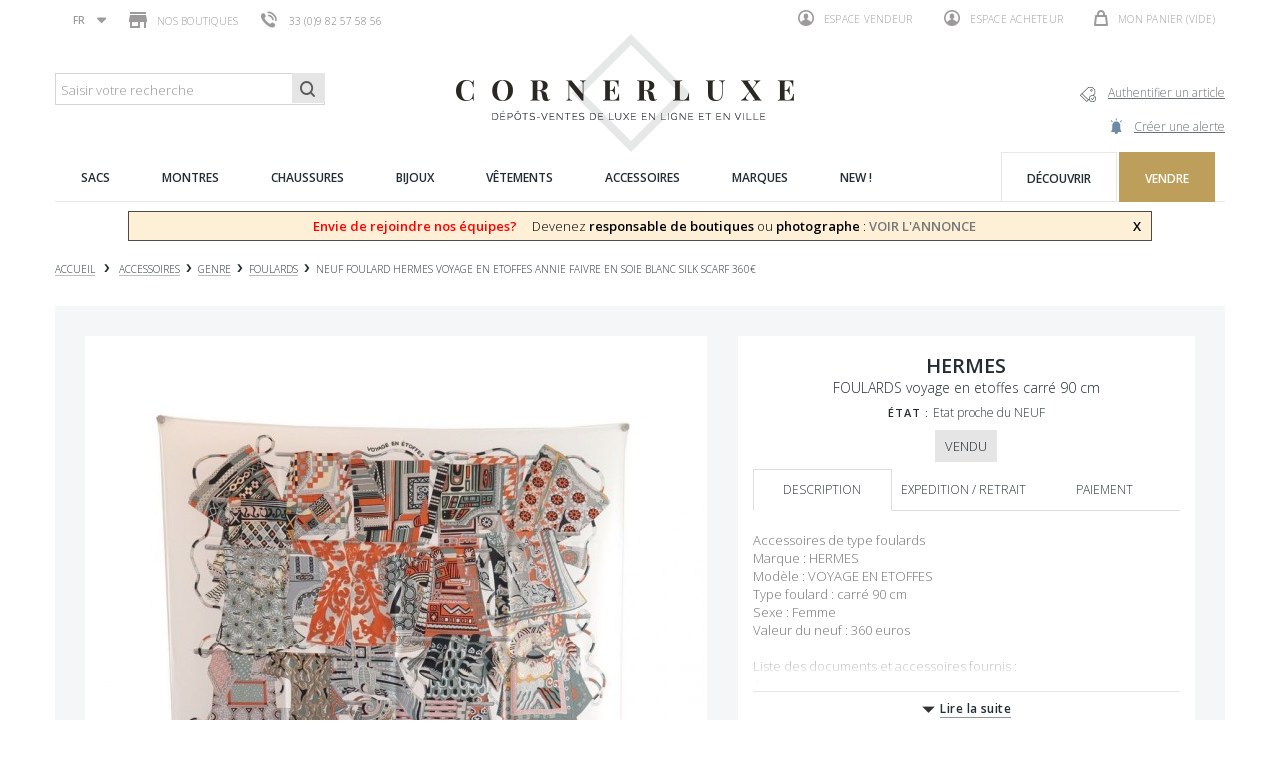

--- FILE ---
content_type: text/html; charset=utf-8
request_url: https://www.cornerluxe.com/fr/depot-vente-foulards/14017--foulard-hermes-voyage-en-etoffes-annie-faivre-en.html
body_size: 146118
content:
<!DOCTYPE HTML> <!--[if lt IE 7]><html class="no-js lt-ie9 lt-ie8 lt-ie7" lang="fr-fr"><![endif]--> <!--[if IE 7]><html class="no-js lt-ie9 lt-ie8 ie7" lang="fr-fr"><![endif]--> <!--[if IE 8]><html class="no-js lt-ie9 ie8" lang="fr-fr"><![endif]--> <!--[if gt IE 8]><html class="no-js ie9" lang="fr-fr"><![endif]--><html lang="fr-fr"><head><meta charset="utf-8" /><title> foulard hermes voyage en etoffes annie faivre en</title><meta name="description" content="CornerLuxe, le dépôt-vente spécialisé en foulard hermes voyage en etoffes. Article disponible dans une de nos boutiques - Objet d&#039;occasion garanti authentique." /><meta name="generator" content="PrestaShop" /><meta name="robots" content="index,follow" /><meta name="viewport" content="width=device-width, minimum-scale=0.25, maximum-scale=1.6, initial-scale=1.0" /><meta name="apple-mobile-web-app-capable" content="yes" /><link rel="icon" type="image/vnd.microsoft.icon" href="/img/favicon.ico?1750924235" /><link rel="shortcut icon" type="image/x-icon" href="/img/favicon.ico?1750924235" /><link rel="stylesheet" href="https://www.cornerluxe.com/themes/cornerluxe/cache/v_99_01fc78233c83ab8bff27e8e645a61b58_all.css" type="text/css" media="all" /><link rel="stylesheet" href="https://www.cornerluxe.com/themes/cornerluxe/cache/v_99_e1a8fb9df217473b4360ca0737b3dc47_print.css" type="text/css" media="print" /><meta property="og:type" content="product" /><meta property="og:url" content="https://www.cornerluxe.com/fr/depot-vente-foulards/14017--foulard-hermes-voyage-en-etoffes-annie-faivre-en.html" /><meta property="og:title" content=" foulard hermes voyage en etoffes annie faivre en" /><meta property="og:site_name" content="Cornerluxe" /><meta property="og:description" content="CornerLuxe, le dépôt-vente spécialisé en foulard hermes voyage en etoffes. Article disponible dans une de nos boutiques - Objet d&#039;occasion garanti authentique." /><meta property="og:image" content="https://www.cornerluxe.com/14557-large_default/-foulard-hermes-voyage-en-etoffes-annie-faivre-en.jpg" /><meta property="product:pretax_price:amount" content="189.9" /><meta property="product:pretax_price:currency" content="EUR" /><meta property="product:price:amount" content="189.9" /><meta property="product:price:currency" content="EUR" /><meta property="product:weight:value" content="0.500000" /><meta property="product:weight:units" content="kg" />   
<script type="text/javascript" src="/modules/eicaptcha//js/eicaptcha-modules.js"></script> <link rel="stylesheet" href="//fonts.googleapis.com/css?family=Open+Sans:300,600&amp;subset=latin,latin-ext" type="text/css" media="all" /> <!--[if IE 8]> 
<script src="https://oss.maxcdn.com/libs/html5shiv/3.7.0/html5shiv.js"></script> 
<script src="https://oss.maxcdn.com/libs/respond.js/1.3.0/respond.min.js"></script> <![endif]--></head><body id="product" class="product product-14017 product--foulard-hermes-voyage-en-etoffes-annie-faivre-en category-359 category-depot-vente-foulards hide-left-column hide-right-column lang_fr" data-product-id="14017"><div id="page"><div class="header-container"> <header id="header"><div class="nav"><div class="container"><div class="row"> <nav><div id="languages-block-top" class="languages-block"><div class="current"> <span>fr</span></div><ul id="first-languages" class="languages-block_ul toogle_content"><li class="selected"> <span>fr</span></li><li > <a href="https://www.cornerluxe.com/en/second-hand-scarves/14017--foulard-hermes-voyage-en-etoffes-annie-faivre-en.html" title="English (United States)" rel="alternate" hreflang="en"> <span>en</span> </a></li></ul></div><div id="stores_block_nav"> <a href="https://www.cornerluxe.com/fr/magasins" title="Nos boutiques"> <span class="ico-shop"></span> Nos boutiques </a></div><span class="shop-phone"> <a href="tel:+33144183150"><i></i><span>33 (0)9 82 57 58 56</span></a> </span><div class="pull-right clearfix"><div class="shopping_cart"> <a href="https://www.cornerluxe.com/fr/commande" title="Voir mon panier" rel="nofollow"> <span class="ico-cart"></span> <b>Mon panier</b> <span class="ajax_cart_quantity unvisible">0</span> <span class="ajax_cart_product_txt unvisible"></span> <span class="ajax_cart_product_txt_s unvisible"></span> <span class="ajax_cart_total unvisible"> </span> <span class="ajax_cart_no_product">(vide)</span> </a><div class="cart_block block exclusive"><div class="block_content"><div class="cart_block_list"><p class="cart_block_no_products"> Aucun produit</p><div class="cart-prices"><div class="cart-prices-line first-line"></div><div class="cart-prices-line last-line"> <span class="price cart_block_total ajax_block_cart_total"><span class="number">0.00</span> <sup class="currency">€</sup></span> <span>Total</span></div></div><p class="cart-buttons"> <a id="button_order_cart" class="btn btn-default button button-small" href="https://www.cornerluxe.com/fr/commande" title="Commander" rel="nofollow"> <span> Commander </span> </a></p></div></div></div></div></div><div class="header_user_info"> <a class="login" href="http://cornerluxe.com/espaceVendeur" rel="nofollow" title="Connectez-vous à votre espace vendeur"> <span class="ico-profile"></span> Espace vendeur </a> <a class="login" href="https://www.cornerluxe.com/fr/mon-compte" rel="nofollow" title="Connectez-vous à votre espace acheteur"> <span class="ico-profile"></span> Espace acheteur </a></div></nav><div id="layer_cart"><div class="clearfix"><div class="layer_cart_product col-xs-12 col-md-6"> <span class="cross" title="Fermer"></span> <span class="title"> <i class="icon-check"></i>La produit a bien &eacute;t&eacute; ajout&eacute; dans votre panier </span><div class="product-image-container layer_cart_img"></div><div class="layer_cart_product_info"> <span id="layer_cart_product_title" class="product-name"></span> <span id="layer_cart_product_attributes"></span><div> <strong class="dark">Quantit&eacute;</strong> <span id="layer_cart_product_quantity"></span></div><div> <strong class="dark">Total</strong> <span id="layer_cart_product_price"></span></div></div></div><div class="layer_cart_cart col-xs-12 col-md-6"> <span class="title"> <span class="ajax_cart_product_txt_s unvisible"> Il y a <span class="ajax_cart_quantity">0</span> produits dans votre panier </span> <span class="ajax_cart_product_txt "> Il y a un produit dans votre panier </span> </span><div class="layer_cart_row"> <strong class="dark"> Total produits </strong> <span class="ajax_block_products_total"> </span></div><div class="layer_cart_row"> <strong class="dark"> Total </strong> <span class="ajax_block_cart_total"> </span></div><div class="button-container"> <span class="continue button-white" title="Continuer vos achats"> <span> Continuer vos achats </span> </span> <a class="btn btn-default button button-dark" href="https://www.cornerluxe.com/fr/commande" title="Commander" rel="nofollow"> <span> Commander </span> </a></div></div></div><div class="crossseling"></div></div><div class="layer_cart_overlay"></div></div></div></div><div><div class="container"><div class="row"><div id="notarize_link"> <a href="/fr/accueil/47-authentifier-un-article.html" title="Cornerluxe"> <span class="txt">Authentifier un article</span> <span class="ico-notarize"></span> </a> <a href="https://www.cornerluxe.com/fr/module/createalert/myalerts" class="links-action"> <span class="txt">Cr&eacute;er une alerte</span> <span class="ico-alerte"></span> </a></div><div id="header_logo"> <a href="https://www.cornerluxe.com/" title="Cornerluxe"> <img class="logo img-responsive" src="https://www.cornerluxe.com/img/cornerluxe-logo-1475249786.jpg" alt="Cornerluxe" width="341" height="119"/> </a></div><div id="search_block_top" class="col-sm-3 clearfix"><form id="searchbox" action="https://corner-luxe.com/rechercheCornerLuxe.php"> <input type="hidden" name="controller" value="search" /> <input type="hidden" name="orderby" value="date_add" /> <input type="hidden" name="orderway" value="desc" /> <input class="search_query form-control" type="text" id="ma_recherche" name="ma_recherche" placeholder="Saisir votre recherche" value="" /> <button type="submit" name="submit_search" class="btn btn-default button-search"> <span>Saisir votre recherche</span> </button></form></div><div class="ph_megamenu_mobile_toggle container"> <a href="#" class="show_megamenu"><span class=""></span></a> <a href="#" class="hide_megamenu"><span class=""></span></a></div><div id="ph_megamenu_wrapper" class="clearBoth container"> <nav role="navigation"><ul id="ph_megamenu" class="ph_megamenu"><li class="menu_link_1 active ph-hidden-desktop"> <a href="http://www.cornerluxe.com/" title="Accueil" > <span class="">Accueil</span></a></li><li class="menu_link_15 has-submenu "> <a href="/fr/278-vente-sac" title="Sacs" > <span class="">Sacs</span></a><div class="mega-menu clear clearfix " style="width: auto; left: 0;"><div class=""><div class="ph-type-5 ph-col ph-col-3 ph-hidden-mobile"><p style="text-align:left;"><img src="https://www.cornerluxe.com/img/cms/megamenu/univers-sacs_1.jpg" alt="univers-sacs.jpg" width="270" height="240" /></p></div><div class="ph-type-4 ph-col ph-col-2"><div class="col-md-12"><h3 class="ph-mega-categories-cat-title cat_279"> Genre</h3><ul class="ph-mega-categories-list-lvl-1"><li class="cat_303 "> <a href="https://www.cornerluxe.com/fr/303-vente-sacs-a-main" title="sacs &agrave; main"> sacs &agrave; main </a></li><li class="cat_304 "> <a href="https://www.cornerluxe.com/fr/304-vente-sacoche-mallette" title="sacoches"> sacoches </a></li><li class="cat_305 "> <a href="https://www.cornerluxe.com/fr/305-vente-valise-malle" title="bagages"> bagages </a></li><li class="cat_306 "> <a href="https://www.cornerluxe.com/fr/306-vente-sac-pochette" title="pochettes"> pochettes </a></li><li class="cat_307 "> <a href="https://www.cornerluxe.com/fr/307-vente-sac-a-dos" title="sacs &agrave; dos"> sacs &agrave; dos </a></li></ul></div></div><div class="ph-type-4 ph-col ph-col-2"><div class="col-md-12"><h3 class="ph-mega-categories-cat-title cat_280"> Th&egrave;me</h3><ul class="ph-mega-categories-list-lvl-1"><li class="cat_309 "> <a href="https://www.cornerluxe.com/fr/309-vente-sac-occasion" title="les coups de c&oelig;ur"> les coups de c&oelig;ur </a></li><li class="cat_310 "> <a href="https://www.cornerluxe.com/fr/310-vente-sac-vintage" title="les vintages"> les vintages </a></li><li class="cat_311 "> <a href="https://www.cornerluxe.com/fr/311-vente-sac-homme" title="les sacs hommes"> les sacs hommes </a></li><li class="cat_312 "> <a href="https://www.cornerluxe.com/fr/312-vente-sac-a-main" title="tous les sacs"> tous les sacs </a></li></ul></div></div><div class="ph-type-4 ph-col ph-col-2"><div class="col-md-12"><h3 class="ph-mega-categories-cat-title cat_281"> Marque</h3><ul class="ph-mega-categories-list-lvl-1"><li class="cat_313 "> <a href="https://www.cornerluxe.com/fr/313-vente-sac-hermes" title="Hermes"> Hermes </a></li><li class="cat_314 "> <a href="https://www.cornerluxe.com/fr/314-vente-sac-vuitton" title="Louis Vuitton"> Louis Vuitton </a></li><li class="cat_315 "> <a href="https://www.cornerluxe.com/fr/315-vente-sac-chanel" title="Chanel"> Chanel </a></li><li class="cat_316 "> <a href="https://www.cornerluxe.com/fr/316-vente-sac-dior" title="Christian Dior"> Christian Dior </a></li><li class="cat_317 "> <a href="https://www.cornerluxe.com/fr/317-vente-sac-balenciaga" title="Balenciaga"> Balenciaga </a></li></ul></div></div><div class="ph-type-5 ph-col ph-col-3 ph-hidden-mobile"><h3></h3><div class="box"><h2>Essayage avant l’achat</h2><p>Si vous voulez essayer un article, passez dans l’un des dépôts-ventes CORNERLUXE à Paris.</p><p><a href="http://www.cornerluxe.com/fr/content/10-comment-acheter#avantage">En savoir plus</a></p></div><div class="box"><h2>Expédition en 24h</h2><p>Expédition Colissimo ou UPS avec assurance.</p><p>Frais offerts pour la France à partir de 500€.</p><p>7 jours pour demander le retour de l'article.</p><p><a href="http://www.cornerluxe.com/fr/content/13-livraison-retour">En savoir plus</a></p></div></div></div></div></li><li class="menu_link_16 has-submenu "> <a href="/fr/282-vente-montre-occasion" title="Montres" > <span class="">Montres</span></a><div class="mega-menu clear clearfix " style="width: auto; left: 0;"><div class=""><div class="ph-type-5 ph-col ph-col-3 ph-hidden-mobile"><p><img src="https://www.cornerluxe.com/img/cms/megamenu/univers-montres_1.jpg" alt="" width="270" height="240" /></p></div><div class="ph-type-4 ph-col ph-col-2"><div class="col-md-12"><h3 class="ph-mega-categories-cat-title cat_291"> Genre</h3><ul class="ph-mega-categories-list-lvl-1"><li class="cat_318 "> <a href="https://www.cornerluxe.com/fr/318-vente-montre-mecanique" title="montres m&eacute;caniques"> montres m&eacute;caniques </a></li><li class="cat_319 "> <a href="https://www.cornerluxe.com/fr/319-montres-automatiques" title="montres automatiques"> montres automatiques </a></li><li class="cat_320 "> <a href="https://www.cornerluxe.com/fr/320-vente-montre-quartz" title="montres quartz"> montres quartz </a></li><li class="cat_321 "> <a href="https://www.cornerluxe.com/fr/321-vente-horloge" title="horloges"> horloges </a></li><li class="cat_386 "> <a href="https://www.cornerluxe.com/fr/386-accessoires-montres" title="accessoires pour montres"> accessoires pour montres </a></li></ul></div></div><div class="ph-type-4 ph-col ph-col-2"><div class="col-md-12"><h3 class="ph-mega-categories-cat-title cat_292"> Th&egrave;me</h3><ul class="ph-mega-categories-list-lvl-1"><li class="cat_322 "> <a href="https://www.cornerluxe.com/fr/322-Acheter-montre-coup-coeur" title="les coups de c&oelig;ur"> les coups de c&oelig;ur </a></li><li class="cat_323 "> <a href="https://www.cornerluxe.com/fr/323-vente-montre-vintage" title="les vintages"> les vintages </a></li><li class="cat_324 "> <a href="https://www.cornerluxe.com/fr/324-vente-montre-homme" title="les montres homme"> les montres homme </a></li><li class="cat_325 "> <a href="https://www.cornerluxe.com/fr/325-vente-montre-femme" title="les montres femme"> les montres femme </a></li><li class="cat_326 "> <a href="https://www.cornerluxe.com/fr/326-depot-vente-montre" title="toutes les montres"> toutes les montres </a></li></ul></div></div><div class="ph-type-4 ph-col ph-col-2"><div class="col-md-12"><h3 class="ph-mega-categories-cat-title cat_293"> Marque</h3><ul class="ph-mega-categories-list-lvl-1"><li class="cat_328 "> <a href="https://www.cornerluxe.com/fr/328-vente-montre-rolex" title="Rolex"> Rolex </a></li><li class="cat_329 "> <a href="https://www.cornerluxe.com/fr/329-vente-montre-omega" title="Om&eacute;ga"> Om&eacute;ga </a></li><li class="cat_330 "> <a href="https://www.cornerluxe.com/fr/330-vente-montre-cartier" title="Cartier"> Cartier </a></li><li class="cat_331 "> <a href="https://www.cornerluxe.com/fr/331-vente-montre-hermes" title="Hermes"> Hermes </a></li></ul></div></div><div class="ph-type-5 ph-col ph-col-3 ph-hidden-mobile"><div class="box"><h2>Essayage avant l’achat</h2><p>Si vous voulez essayer un article, passez dans l’un des dépôts-ventes CORNERLUXE à Paris.</p><p><a href="http://www.cornerluxe.com/fr/content/10-comment-acheter#avantage">En savoir plus</a></p></div><div class="box"><h2>Expédition en 24h</h2><p>Expédition Colissimo ou UPS avec assurance.</p><p>Frais offerts pour la France à partir de 500€.</p><p>7 jours pour demander le retour de l'article.</p><p><a href="http://www.cornerluxe.com/fr/content/13-livraison-retour">En savoir plus</a></p></div></div></div></div></li><li class="menu_link_2 has-submenu "> <a href="/fr/12-vente-chaussures" title="Chaussures" > <span class="">Chaussures</span></a><div class="mega-menu clear clearfix " style="width: auto; left: 0;"><div class=""><div class="ph-type-5 ph-col ph-col-3 ph-hidden-mobile"><p><img src="https://www.cornerluxe.com/img/cms/megamenu/univers-souliers.jpg" alt="Chaussures" width="270" height="240" /></p></div><div class="ph-type-4 ph-col ph-col-2"><div class="col-md-12"><h3 class="ph-mega-categories-cat-title cat_13"> Genre</h3><ul class="ph-mega-categories-list-lvl-1"><li class="cat_14 "> <a href="https://www.cornerluxe.com/fr/14-vente-derby" title="Derbies"> Derbies </a></li><li class="cat_15 "> <a href="https://www.cornerluxe.com/fr/15-vente-richelieu" title="Richelieus"> Richelieus </a></li><li class="cat_16 "> <a href="https://www.cornerluxe.com/fr/16-vente-bottes" title="Bottes"> Bottes </a></li><li class="cat_286 "> <a href="https://www.cornerluxe.com/fr/286-vente-bottines" title="Bottines"> Bottines </a></li><li class="cat_287 "> <a href="https://www.cornerluxe.com/fr/287-vente-baskets" title="Baskets"> Baskets </a></li><li class="cat_288 "> <a href="https://www.cornerluxe.com/fr/288-vente-escarpins" title="Escarpins"> Escarpins </a></li><li class="cat_289 "> <a href="https://www.cornerluxe.com/fr/289-vente-mocassins" title="Mocassins"> Mocassins </a></li><li class="cat_290 "> <a href="https://www.cornerluxe.com/fr/290-vente-sandales" title="sandales"> sandales </a></li><li class="cat_381 "> <a href="https://www.cornerluxe.com/fr/381-vente-ballerines" title="ballerines"> ballerines </a></li></ul></div></div><div class="ph-type-4 ph-col ph-col-2"><div class="col-md-12"><h3 class="ph-mega-categories-cat-title cat_17"> Th&egrave;me</h3><ul class="ph-mega-categories-list-lvl-1"><li class="cat_18 "> <a href="https://www.cornerluxe.com/fr/18-vente-chaussure-occasion" title="Nos coups de coeur"> Nos coups de coeur </a></li><li class="cat_19 "> <a href="https://www.cornerluxe.com/fr/19-vente-chaussures-vintage" title="Les vintages"> Les vintages </a></li><li class="cat_20 "> <a href="https://www.cornerluxe.com/fr/20-vente-chaussures-homme" title="Les chaussures homme"> Les chaussures homme </a></li><li class="cat_21 "> <a href="https://www.cornerluxe.com/fr/21-vente-chaussures-femme" title="Les chaussures femme"> Les chaussures femme </a></li><li class="cat_327 "> <a href="https://www.cornerluxe.com/fr/327-vente-chaussures-occasion" title="toutes les chaussures"> toutes les chaussures </a></li></ul></div></div><div class="ph-type-4 ph-col ph-col-2"><div class="col-md-12"><h3 class="ph-mega-categories-cat-title cat_22"> Marque</h3><ul class="ph-mega-categories-list-lvl-1"><li class="cat_23 "> <a href="https://www.cornerluxe.com/fr/23-vente-chaussures-weston" title="J.M. Weston"> J.M. Weston </a></li><li class="cat_24 "> <a href="https://www.cornerluxe.com/fr/24-vente-chaussures-berluti" title="Berluti"> Berluti </a></li><li class="cat_25 "> <a href="https://www.cornerluxe.com/fr/25-vente-chaussures-churchs" title="Church&#039;s"> Church&#039;s </a></li><li class="cat_26 "> <a href="https://www.cornerluxe.com/fr/26-vente-chaussures-lobb" title="John Lobb"> John Lobb </a></li><li class="cat_27 "> <a href="https://www.cornerluxe.com/fr/27-vente-chaussures-louboutin" title="Christian Louboutin"> Christian Louboutin </a></li></ul></div></div><div class="ph-type-5 ph-col ph-col-3 ph-hidden-mobile"><div class="box"><h2>Essayage avant l’achat</h2><p>Si vous voulez essayer un article, passez dans l’un des dépôts-ventes CORNERLUXE à Paris.</p><p><a href="http://cornerluxe.com/fr/content/10-comment-acheter#avantage">En savoir plus</a></p></div><div class="box"><h2>Expédition en 24h</h2><p>Expédition Colissimo ou UPS avec assurance.</p><p>Frais offerts pour la France à partir de 500€.</p><p>7 jours pour demander le retour de l'article.</p><p><a href="http://cornerluxe.com/fr/content/13-livraison-retour">En savoir plus</a></p></div></div></div></div></li><li class="menu_link_17 has-submenu "> <a href="/fr/283-depot-vente-bijoux" title="Bijoux" > <span class="">Bijoux</span></a><div class="mega-menu clear clearfix " style="width: auto; left: 0;"><div class=""><div class="ph-type-5 ph-col ph-col-3 ph-hidden-mobile"><p><img src="https://www.cornerluxe.com/img/cms/megamenu/univers-bijoux.jpg" alt="bijoux" height="240" width="270" /></p></div><div class="ph-type-4 ph-col ph-col-2"><div class="col-md-12"><h3 class="ph-mega-categories-cat-title cat_294"> Genre</h3><ul class="ph-mega-categories-list-lvl-1"><li class="cat_346 "> <a href="https://www.cornerluxe.com/fr/346-vente-bague" title="bagues"> bagues </a></li><li class="cat_347 "> <a href="https://www.cornerluxe.com/fr/347-vente-boucles-oreilles" title="boucles d&#039;oreilles"> boucles d&#039;oreilles </a></li><li class="cat_348 "> <a href="https://www.cornerluxe.com/fr/348-vente-bracelet" title="bracelets"> bracelets </a></li><li class="cat_350 "> <a href="https://www.cornerluxe.com/fr/350-vente-collier" title="colliers"> colliers </a></li><li class="cat_351 "> <a href="https://www.cornerluxe.com/fr/351-vente-boutons-manchette" title="boutons de manchettes"> boutons de manchettes </a></li><li class="cat_352 "> <a href="https://www.cornerluxe.com/fr/352-vente-broches" title="autres bijoux"> autres bijoux </a></li></ul></div></div><div class="ph-type-4 ph-col ph-col-2"><div class="col-md-12"><h3 class="ph-mega-categories-cat-title cat_295"> Th&egrave;me</h3><ul class="ph-mega-categories-list-lvl-1"><li class="cat_332 "> <a href="https://www.cornerluxe.com/fr/332-vente-bijoux-occasion" title="les coups de coeur"> les coups de coeur </a></li><li class="cat_333 "> <a href="https://www.cornerluxe.com/fr/333-vente-bijoux-vintage" title="les vintages"> les vintages </a></li><li class="cat_334 "> <a href="https://www.cornerluxe.com/fr/334-vente-bijoux-homme" title="les bijoux hommes"> les bijoux hommes </a></li><li class="cat_335 "> <a href="https://www.cornerluxe.com/fr/335-vente-bijoux-femme" title="les bijoux femmes"> les bijoux femmes </a></li><li class="cat_336 "> <a href="https://www.cornerluxe.com/fr/336-vendre-bijoux-occasion" title="tous les bijoux"> tous les bijoux </a></li></ul></div></div><div class="ph-type-4 ph-col ph-col-2"><div class="col-md-12"><h3 class="ph-mega-categories-cat-title cat_296"> Marque</h3><ul class="ph-mega-categories-list-lvl-1"><li class="cat_369 "> <a href="https://www.cornerluxe.com/fr/369-vente-bijoux-cartier" title="Cartier"> Cartier </a></li><li class="cat_370 "> <a href="https://www.cornerluxe.com/fr/370-vente-bijoux-mauboussin" title="Mauboussin"> Mauboussin </a></li><li class="cat_371 "> <a href="https://www.cornerluxe.com/fr/371-vente-bijoux-hermes" title="Hermes"> Hermes </a></li><li class="cat_372 "> <a href="https://www.cornerluxe.com/fr/372-vente-bijoux-chanel" title="Chanel"> Chanel </a></li></ul></div></div><div class="ph-type-5 ph-col ph-col-3 ph-hidden-mobile"><div class="box"><h2>Essayage avant l’achat</h2><p>Si vous voulez essayer un article, passez dans l’un des dépôts-ventes CORNERLUXE à Paris.</p><p><a href="http://www.cornerluxe.com/fr/content/10-comment-acheter#avantage">En savoir plus</a></p></div><div class="box"><h2>Expédition en 24h</h2><p>Expédition Colissimo ou UPS avec assurance.</p><p>Frais offerts pour la France à partir de 500€.</p><p>7 jours pour demander le retour de l'article.</p><p><a href="http://www.cornerluxe.com/fr/content/13-livraison-retour">En savoir plus</a></p></div></div></div></div></li><li class="menu_link_18 has-submenu "> <a href="/fr/284-vente-vetements" title="V&ecirc;tements" > <span class="">V&ecirc;tements</span></a><div class="mega-menu clear clearfix " style="width: auto; left: 0;"><div class=""><div class="ph-type-5 ph-col ph-col-3 ph-hidden-mobile"><p><img src="https://www.cornerluxe.com/img/cms/megamenu/univers-vetements.jpg" alt="univers-vetements.jpg" width="270" height="240" /></p></div><div class="ph-type-4 ph-col ph-col-2"><div class="col-md-12"><h3 class="ph-mega-categories-cat-title cat_297"> Genre</h3><ul class="ph-mega-categories-list-lvl-1"><li class="cat_353 "> <a href="https://www.cornerluxe.com/fr/353-vente-vestes" title="vestes"> vestes </a></li><li class="cat_354 "> <a href="https://www.cornerluxe.com/fr/354-vente-manteaux" title="manteaux"> manteaux </a></li><li class="cat_355 "> <a href="https://www.cornerluxe.com/fr/355-vente-hauts-tops" title="hauts &amp; tops"> hauts &amp; tops </a></li><li class="cat_356 "> <a href="https://www.cornerluxe.com/fr/356-vente-robes" title="robes"> robes </a></li><li class="cat_357 "> <a href="https://www.cornerluxe.com/fr/357-vente-pulls" title="pulls"> pulls </a></li><li class="cat_382 "> <a href="https://www.cornerluxe.com/fr/382-vente-jupes-pantalons" title="autres v&ecirc;tements"> autres v&ecirc;tements </a></li></ul></div></div><div class="ph-type-4 ph-col ph-col-2"><div class="col-md-12"><h3 class="ph-mega-categories-cat-title cat_298"> Th&egrave;me</h3><ul class="ph-mega-categories-list-lvl-1"><li class="cat_337 "> <a href="https://www.cornerluxe.com/fr/337-vente-vetements-occasion" title="les coups de coeur"> les coups de coeur </a></li><li class="cat_338 "> <a href="https://www.cornerluxe.com/fr/338-vente-vetements-vintage" title="les vintages"> les vintages </a></li><li class="cat_339 "> <a href="https://www.cornerluxe.com/fr/339-vente-vetements-homme" title="les vetements homme"> les vetements homme </a></li><li class="cat_340 "> <a href="https://www.cornerluxe.com/fr/340-vente-vetements-femme" title="les vetements femmes"> les vetements femmes </a></li><li class="cat_341 "> <a href="https://www.cornerluxe.com/fr/341-vendre-vetements-occasion" title="tous les vetements"> tous les vetements </a></li></ul></div></div><div class="ph-type-4 ph-col ph-col-2"><div class="col-md-12"><h3 class="ph-mega-categories-cat-title cat_299"> Marque</h3><ul class="ph-mega-categories-list-lvl-1"><li class="cat_373 "> <a href="https://www.cornerluxe.com/fr/373-vente-vetements-hermes" title="Hermes"> Hermes </a></li><li class="cat_374 "> <a href="https://www.cornerluxe.com/fr/374-vente-vetements-chanel" title="Chanel"> Chanel </a></li><li class="cat_375 "> <a href="https://www.cornerluxe.com/fr/375-vente-vetements-louis-vuitton" title="Louis Vuitton"> Louis Vuitton </a></li><li class="cat_376 "> <a href="https://www.cornerluxe.com/fr/376-vente-vetements-burberry" title="Burberry"> Burberry </a></li></ul></div></div><div class="ph-type-5 ph-col ph-col-3 ph-hidden-mobile"><div class="box"><h2>Essayage avant l’achat</h2><p>Si vous voulez essayer un article, passez dans l’un des dépôts-ventes CORNERLUXE à Paris.</p><p><a href="http://www.cornerluxe.com/fr/content/10-comment-acheter#avantage">En savoir plus</a></p></div><div class="box"><h2>Expédition en 24h</h2><p>Expédition Colissimo ou UPS avec assurance.</p><p>Frais offerts pour la France à partir de 500€.</p><p>7 jours pour demander le retour de l'article.</p><p><a href="http://www.cornerluxe.com/fr/content/13-livraison-retour">En savoir plus</a></p></div></div></div></div></li><li class="menu_link_20 has-submenu "> <a href="/fr/285-vente-accessoires" title="Accessoires" > <span class="">Accessoires</span></a><div class="mega-menu clear clearfix " style="width: auto; left: 0;"><div class=""><div class="ph-type-5 ph-col ph-col-3 ph-hidden-mobile"><p><img src="https://www.cornerluxe.com/img/cms/megamenu/univers-accessoires.jpg" alt="univers-accessoires.jpg" width="270" height="240" /></p></div><div class="ph-type-4 ph-col ph-col-2"><div class="col-md-12"><h3 class="ph-mega-categories-cat-title cat_300"> Genre</h3><ul class="ph-mega-categories-list-lvl-1"><li class="cat_358 "> <a href="https://www.cornerluxe.com/fr/358-vendre-ceintures" title="ceintures"> ceintures </a></li><li class="cat_359 "> <a href="https://www.cornerluxe.com/fr/359-depot-vente-foulards" title="foulards"> foulards </a></li><li class="cat_360 "> <a href="https://www.cornerluxe.com/fr/360-vente-portefeuilles" title="portefeuilles"> portefeuilles </a></li><li class="cat_361 "> <a href="https://www.cornerluxe.com/fr/361-vente-maroquinerie" title="petites maroquineries"> petites maroquineries </a></li><li class="cat_362 "> <a href="https://www.cornerluxe.com/fr/362-vente-lunettes" title="lunettes"> lunettes </a></li><li class="cat_363 "> <a href="https://www.cornerluxe.com/fr/363-vente-briquets" title="briquets"> briquets </a></li><li class="cat_364 "> <a href="https://www.cornerluxe.com/fr/364-stylos" title="stylos"> stylos </a></li><li class="cat_365 "> <a href="https://www.cornerluxe.com/fr/365-vente-gants-echarpes" title="pour l&#039;hiver"> pour l&#039;hiver </a></li><li class="cat_366 "> <a href="https://www.cornerluxe.com/fr/366-vente-linge-maison" title="linge de maison"> linge de maison </a></li><li class="cat_367 "> <a href="https://www.cornerluxe.com/fr/367-depot-vente-design" title="art de vivre"> art de vivre </a></li><li class="cat_368 "> <a href="https://www.cornerluxe.com/fr/368-depot-vente-cristal" title="art de la table"> art de la table </a></li><li class="cat_385 "> <a href="https://www.cornerluxe.com/fr/385-depot-vente-accessoires-luxe" title="Autres accessoires"> Autres accessoires </a></li></ul></div></div><div class="ph-type-4 ph-col ph-col-2"><div class="col-md-12"><h3 class="ph-mega-categories-cat-title cat_301"> Th&egrave;me</h3><ul class="ph-mega-categories-list-lvl-1"><li class="cat_342 "> <a href="https://www.cornerluxe.com/fr/342-vente-accessoires-occasion" title="les coups de coeur"> les coups de coeur </a></li><li class="cat_343 "> <a href="https://www.cornerluxe.com/fr/343-vente-accessoires-vintage" title="les vintages"> les vintages </a></li><li class="cat_344 "> <a href="https://www.cornerluxe.com/fr/344-vente-accessoires-homme" title="les accessoires homme"> les accessoires homme </a></li><li class="cat_345 "> <a href="https://www.cornerluxe.com/fr/345-vente-accessoires-femme" title="les accessoires femme"> les accessoires femme </a></li><li class="cat_383 "> <a href="https://www.cornerluxe.com/fr/383-vendre-accessoires-occasion" title="tous les accessoires"> tous les accessoires </a></li></ul></div></div><div class="ph-type-4 ph-col ph-col-2"><div class="col-md-12"><h3 class="ph-mega-categories-cat-title cat_302"> Marque</h3><ul class="ph-mega-categories-list-lvl-1"><li class="cat_377 "> <a href="https://www.cornerluxe.com/fr/377-vente-accessoires-hermes" title="Hermes"> Hermes </a></li><li class="cat_378 "> <a href="https://www.cornerluxe.com/fr/378-vente-accessoires-chanel" title="Chanel"> Chanel </a></li><li class="cat_379 "> <a href="https://www.cornerluxe.com/fr/379-vente-accessoires-montblanc" title="Montblanc"> Montblanc </a></li><li class="cat_380 "> <a href="https://www.cornerluxe.com/fr/380-st-dupont" title="St Dupont"> St Dupont </a></li><li class="cat_384 "> <a href="https://www.cornerluxe.com/fr/384-vente-accessoires-louis-vuitton" title="Louis Vuitton"> Louis Vuitton </a></li></ul></div></div><div class="ph-type-5 ph-col ph-col-3 ph-hidden-mobile"><div class="box"><h2>Essayage avant l’achat</h2><p>Si vous voulez essayer un article, passez dans l’un des dépôts-ventes CORNERLUXE à Paris.</p><p><a href="http://www.cornerluxe.com/fr/content/10-comment-acheter#avantage">En savoir plus</a></p></div><div class="box"><h2>Expédition en 24h</h2><p>Expédition Colissimo ou UPS avec assurance.</p><p>Frais offerts pour la France à partir de 500€.</p><p>7 jours pour demander le retour de l'article.</p><p><a href="http://www.cornerluxe.com/fr/content/13-livraison-retour">En savoir plus</a></p></div></div></div></div></li><li class="menu_link_21 has-submenu "> <a href="/fr/depot-vente-luxe" title="Marques" > <span class="">Marques</span></a><div class="mega-menu clear clearfix " style="width: auto; left: 0;"><div class=""><div class="ph-type-5 ph-col ph-col-2"><h3></h3><ul class="marques"><li><a href="/fr/226_baccarat">BACCARAT</a></li><li><a href="/fr/227_balenciaga">BALENCIAGA</a></li><li><a href="/fr/233_berluti">BERLUTI</a></li><li><a href="/fr/237_boucheron">BOUCHERON</a></li><li><a href="/fr/239_breitling">BREITLING</a></li><li><a href="/fr/240_bulgari">BULGARI</a></li><li><a href="/fr/241_burberry">BURBERRY</a></li><li><a href="/fr/244_cartier">CARTIER</a></li><li><a href="/fr/245_celine">CELINE</a></li><li><a href="/fr/247_chanel">CHANEL</a></li></ul></div><div class="ph-type-5 ph-col ph-col-2"><h3></h3><ul class="marques"><li><a href="/fr/248_chaumet">CHAUMET</a></li><li><a href="/fr/249_chloe">CHLOE</a></li><li><a href="/fr/250_chopard">CHOPARD</a></li><li><a href="/fr/251_christian-dior">CHRISTIAN DIOR</a></li><li><a href="/fr/252_christian-louboutin">CHRISTIAN LOUBOUTIN</a></li><li><a href="/fr/255_church-s">CHURCH'S</a></li><li><a href="/fr/272_dolce-gabbana">DOLCE &amp; GABBANA</a></li><li><a href="/fr/283_fred">FRED</a></li><li><a href="/fr/294_goyard">GOYARD</a></li><li><a href="/fr/297_gucci">GUCCI</a></li></ul></div><div class="ph-type-5 ph-col ph-col-2"><h3></h3><ul class="marques"><li><a href="/fr/302_hermes">HERMES</a></li><li><a href="/fr/311_jaeger-lecoultre">JAEGER LECOULTRE</a></li><li><a href="/fr/314_jerome-dreyfuss">JEROME DREYFUSS</a></li><li><a href="/fr/318_jm-weston">JM WESTON</a></li><li><a href="/fr/320_john-lobb">JOHN LOBB</a></li><li><a href="/fr/324_lancel">LANCEL</a></li><li><a href="/fr/329_louis-vuitton">LOUIS VUITTON</a></li><li><a href="/fr/435_mauboussin">MAUBOUSSIN</a></li><li><a href="/fr/343_montblanc">MONTBLANC</a></li><li><a href="/fr/352_omega">OMEGA</a></li></ul></div><div class="ph-type-5 ph-col ph-col-3"><h3></h3><ul class="marques"><li><a href="/fr/362_piaget">PIAGET</a></li><li><a href="/fr/366_poiray">POIRAY</a></li><li><a href="/fr/369_prada">PRADA</a></li><li><a href="/fr/381_rolex">ROLEX</a></li><li><a href="/fr/382_saint-laurent">SAINT LAURENT</a></li><li><a href="/fr/396_st-dupont">ST DUPONT</a></li><li><a href="/fr/403_tag-heuer">TAG HEUER</a></li><li><a href="/fr/409_tiffany-co">TIFFANY &amp; CO</a></li><li><a href="/fr/411_tod-s">TOD'S</a></li><li><a href="/fr/421_valentino">VALENTINO</a></li></ul></div><div class="ph-type-5 ph-col ph-col-3 ph-hidden-mobile"><h3></h3><div class="box"><h2>Essayage avant l’achat</h2><p>Si vous voulez essayer un article, passez dans l’un des dépôts-ventes CORNERLUXE à Paris.</p><p><a href="http://www.cornerluxe.com/fr/content/10-comment-acheter#avantage">En savoir plus</a></p></div><div class="box"><h2>Expédition en 24h</h2><p>Expédition Colissimo ou UPS avec assurance.</p><p>Frais offerts pour la France à partir de 500€.</p><p>7 jours pour demander le retour de l'article.</p><p><a href="http://www.cornerluxe.com/fr/content/13-livraison-retour">En savoir plus</a></p></div></div></div></div></li><li class="menu_link_12 sell align-right has-submenu "> <a href="/fr/content/9-comment-vendre" title="Vendre" > <span class="">Vendre</span></a><div class="mega-menu clear clearfix " style="width: auto; right: 0;"><div class=""><div class="ph-type-5 ph-col ph-col-3 ph-hidden-mobile"> <a href="/fr/content/9-comment-vendre" title="Comment vendre mon article avec cornerluxe ?"><h3> Comment vendre mon article avec cornerluxe ?</h3><p><img src="https://www.cornerluxe.com/img/cms/megamenu-comment-vendre.jpg" alt="" width="189" height="240" /></p> </a></div><div class="ph-type-5 ph-col ph-col-3 ph-hidden-mobile"> <a href="/fr/content/14-quels-objets-puis-je-deposer" title="Quels objets puis-je d&eacute;poser chez Cornerluxe ?"><h3> Quels objets puis-je d&eacute;poser chez Cornerluxe ?</h3><p><img src="https://www.cornerluxe.com/img/cms/megamenu/megamenu_deposer.jpg" alt="Quels objets puis-je déposer chez Cornerluxe ?" width="270" height="240" /></p><div class="overlay"></div> </a></div><div class="ph-type-5 ph-col ph-col-3 ph-hidden-mobile"> <a href="/fr/content/11-comment-faire-authentifier-mon-article" title="Comment faire authentifier mon article ?"><h3> Comment faire authentifier mon article ?</h3><p><img src="https://www.cornerluxe.com/img/cms/megamenu/megamenu-authentifier.jpg" alt="comment faire authentifier mon article ?" width="270" height="240" /></p><div class="overlay"></div> </a></div><div class="ph-type-5 ph-col ph-col-3 ph-hidden-mobile"><div class="box"><h2>Une audience maximum</h2><p>Votre annonce est diffusée sur les sites internationaux les plus influents.</p><p><a href="/fr/content/9-comment-vendre#avantage" class="link">En savoir plus</a></p></div><p></p><div class="box"><h2>Plus de 10 ans&nbsp;d’expertise</h2><p>Votre article est estimé à sa vraie valeur,vous le vendez donc vite.</p><p><a href="/fr/content/9-comment-vendre#avantage" class="link">En savoir plus</a></p></div></div><div class="ph-type-5 ph-col ph-col-1 ph-hidden-desktop"> <a href="/fr/content/9-comment-vendre" title="Comment vendre mon article ?"><p style="text-align:left;"><a href="/content/9-comment-vendre" style="text-decoration:none;color:#000000;font-size:12px;"><strong>Comment vendre mon article ?</strong></a></p> </a></div><div class="ph-type-5 ph-col ph-col-3 ph-new-row ph-hidden-desktop"><p style="text-align:left;"><a href="/content/14-quels-objets-puis-je-deposer" style="text-decoration:none;color:#000000;font-size:12px;"><strong>Quels objets déposer ?</strong></a></p></div><div class="ph-type-5 ph-col ph-col-3 ph-new-row ph-hidden-desktop"><p style="text-align:left;"><a href="/content/11-comment-faire-authentifier-mon-article" style="text-decoration:none;color:#000000;font-size:12px;"><strong>Comment faire authentifier mon article ?</strong></a></p></div></div></div></li><li class="menu_link_11 discover align-right has-submenu "> <a href="/fr/content/8-qui-sommes-nous" title="D&eacute;couvrir" > <span class="">D&eacute;couvrir</span></a><div class="mega-menu clear clearfix " style="width: auto; right: 0;"><div class=""><div class="ph-type-5 ph-col ph-col-3 ph-hidden-mobile"> <a href="/fr/content/8-qui-sommes-nous" title="Qui sommes-nous ?"><h3> Qui sommes-nous ?</h3><p><img src="https://www.cornerluxe.com/img/cms/megamenu/20170802_193338%20-%20Copie.jpg" alt="" width="271" height="240" /></p><div class="overlay"></div> </a></div><div class="ph-type-5 ph-col ph-col-3 ph-hidden-mobile"> <a href="/fr/content/9-comment-vendre" title="Comment vendre ?"><h3> Comment vendre ?</h3><p><img src="https://www.cornerluxe.com/img/cms/megamenu/megamenu-vendre.jpg" alt="Comment vendre ?" width="270" height="240" /></p><div class="overlay"></div> </a></div><div class="ph-type-5 ph-col ph-col-3 ph-hidden-mobile"> <a href="/fr/content/10-comment-acheter" title="Comment acheter ?"><h3> Comment acheter ?</h3><p><img src="https://www.cornerluxe.com/img/cms/megamenu/megamenu-acheter.jpg" alt="Comment acheter ?" width="270" height="240" /></p><div class="overlay"></div> </a></div><div class="ph-type-5 ph-col ph-col-3 ph-hidden-mobile"><div class="box"><h2>Essayage avant l’achat</h2><p>Si vous voulez essayer un article, passez dans l’un des dépôts-ventes CORNERLUXE à Paris.</p><p><a href="http://www.cornerluxe.com/fr/content/10-comment-acheter#avantage">En savoir plus</a></p></div><div class="box"><h2>Expédition en 24h</h2><p>Expédition Colissimo ou UPS avec assurance.</p><p>Frais offerts pour la France à partir de 500€.</p><p>7 jours pour demander le retour de l'article.</p><p><a href="http://www.cornerluxe.com/fr/content/13-livraison-retrait-retour">En savoir plus</a></p></div></div><div class="ph-type-5 ph-col ph-col-3 ph-new-row ph-hidden-desktop"><p style="text-align:left;"><a href="/content/8-qui-sommes-nous" style="text-decoration:none;color:#000000;font-size:12px;"><strong>Qui sommes-nous ?</strong></a></p></div><div class="ph-type-5 ph-col ph-col-3 ph-hidden-desktop"><p style="text-align:left;"><a href="/content/9-comment-vendre" style="text-decoration:none;color:#000000;font-size:12px;"><strong>Comment vendre ?</strong></a></p></div><div class="ph-type-5 ph-col ph-col-3 ph-hidden-desktop"><p style="text-align:left;"><a href="/content/10-comment-acheter" style="text-decoration:none;color:#000000;font-size:12px;"><strong>Comment acheter ?</strong></a></p></div></div></div></li><li class="menu_link_68 has-submenu "> <a href="https://corner-luxe.com/rechercheCornerLuxe.php" title="New !" > <span class="">New !</span></a><div class="mega-menu clear clearfix " style="width: auto; left: 0;"><div class=""><div class="ph-type-5 ph-col ph-col-1"><p style="text-align:left;"><a href="https://corner-luxe.com/rechercheCornerLuxe.php" style="text-decoration:none;color:#000000;font-size:12px;"><strong>Voir les dernières nouveautés</strong></a></p></div></div></div></li><li class="menu_link_35 notarize with-icon ph-hidden-desktop"> <a href="" title="Faire authentifier un article" > <i class="fa ico-notarize"></i> <span class="">Faire authentifier un article</span></a></li><li class="menu_link_69 notarize with-icon ph-hidden-desktop"> <a href="mes-alertes" title="Cr&eacute;er une alerte" > <i class="fa ico-notarize"></i> <span class="">Cr&eacute;er une alerte</span></a></li></ul> </nav><div class="displayNavMobile"><div id="languages-block-top" class="languages-block"><div class="current"> <span>en</span></div><ul id="first-languages" class="languages-block_ul toogle_content"><li > <a href="https://www.cornerluxe.com/fr/depot-vente-foulards/9278-foulard-hermes-expedition-polaire-francaise-en-soie.html" title="Français (French)" rel="alternate" hreflang="fr"> <span>fr</span> </a></li><li class="selected"> <span>en</span></li></ul></div><div id="stores_block_nav"> <a href="https://www.cornerluxe.com/fr/magasins" title="Nos boutiques"> <span class="ico-shop"></span> Nos boutiques </a></div><span class="shop-phone"> <a href="tel:+33144183150"><i></i><span>33 (0)9 82 57 58 56</span></a> </span><div class="pull-right clearfix"><div class="shopping_cart"> <a href="https://www.cornerluxe.com/fr/commande" title="Voir mon panier" rel="nofollow"> <span class="ico-cart"></span> <b>Mon panier</b> <span class="ajax_cart_quantity unvisible">0</span> <span class="ajax_cart_product_txt unvisible"></span> <span class="ajax_cart_product_txt_s unvisible"></span> <span class="ajax_cart_total unvisible"> </span> <span class="ajax_cart_no_product">(vide)</span> </a><div class="cart_block block exclusive"><div class="block_content"><div class="cart_block_list"><p class="cart_block_no_products"> Aucun produit</p><div class="cart-prices"><div class="cart-prices-line first-line"></div><div class="cart-prices-line last-line"> <span class="price cart_block_total ajax_block_cart_total"><span class="number">0.00</span> <sup class="currency">€</sup></span> <span>Total</span></div></div><p class="cart-buttons"> <a id="button_order_cart" class="btn btn-default button button-small" href="https://www.cornerluxe.com/fr/commande" title="Commander" rel="nofollow"> <span> Commander </span> </a></p></div></div></div></div></div><div class="header_user_info"> <a class="login" href="http://cornerluxe.com/espaceVendeur" rel="nofollow" title="Connectez-vous à votre espace vendeur"> <span class="ico-profile"></span> Espace vendeur </a> <a class="login" href="https://www.cornerluxe.com/fr/mon-compte" rel="nofollow" title="Connectez-vous à votre espace acheteur"> <span class="ico-profile"></span> Espace acheteur </a></div></div></div>  </div></div></div> </header></div><div class="columns-container"><div id="columns" class="container"><div class="breadcrumb clearfix"> <a class="navigation_page" href="https://www.cornerluxe.com/" title="retour &agrave; Accueil">Accueil</a> <span class="navigation-pipe">›</span> <span class="navigation_page"><span itemscope itemtype="http://data-vocabulary.org/Breadcrumb"><a itemprop="url" href="https://www.cornerluxe.com/fr/285-vente-accessoires" title="Accessoires" ><span itemprop="title">Accessoires</span></a></span><span class="navigation-pipe">›</span><span itemscope itemtype="http://data-vocabulary.org/Breadcrumb"><a itemprop="url" href="https://www.cornerluxe.com/fr/300-vendre-accessoires" title="Genre" ><span itemprop="title">Genre</span></a></span><span class="navigation-pipe">›</span><span itemscope itemtype="http://data-vocabulary.org/Breadcrumb"><a itemprop="url" href="https://www.cornerluxe.com/fr/359-depot-vente-foulards" title="foulards" ><span itemprop="title">foulards</span></a></span><span class="navigation-pipe">›</span>NEUF FOULARD HERMES VOYAGE EN ETOFFES ANNIE FAIVRE EN SOIE BLANC SILK SCARF 360€</span></div><div id="slider_row" class="row"></div><div class="row"><div id="center_column" class="center_column col-xs-12 col-lg-12"><div itemscope itemtype="https://schema.org/Product"><meta itemprop="url" content="https://www.cornerluxe.com/fr/depot-vente-foulards/14017--foulard-hermes-voyage-en-etoffes-annie-faivre-en.html"><div class="primary_block row"><div class="pb-left-column col-xs-12 col-sm-5 col-md-6 col-lg-7"><div id="image-block" class="clearfix"> <span id="view_full_size"> <a class="jqzoom" title="NEUF FOULARD HERMES VOYAGE EN ETOFFES ANNIE FAIVRE EN SOIE BLANC SILK SCARF 360€" rel="gal1" href="https://www.cornerluxe.com/14557-thickbox_default/-foulard-hermes-voyage-en-etoffes-annie-faivre-en.jpg"> <img itemprop="image" src="https://www.cornerluxe.com/14557-large_default/-foulard-hermes-voyage-en-etoffes-annie-faivre-en.jpg" title="NEUF FOULARD HERMES VOYAGE EN ETOFFES ANNIE FAIVRE EN SOIE BLANC SILK SCARF 360€" alt="NEUF FOULARD HERMES VOYAGE EN ETOFFES ANNIE FAIVRE EN SOIE BLANC SILK SCARF 360€"/> </a> </span></div><div id="views_block" class="clearfix"> <span class="view_scroll_spacer"> <a id="view_scroll_left" class="" title="Autres vues" href="javascript:{}"> Pr&eacute;c&eacute;dent </a> </span><div id="thumbs_list"><ul id="thumbs_list_frame"><li id="thumbnail_14557" class="last"> <a href="javascript:void(0);" rel="{gallery: 'gal1', smallimage: 'https://www.cornerluxe.com/14557-large_default/-foulard-hermes-voyage-en-etoffes-annie-faivre-en.jpg',largeimage: 'https://www.cornerluxe.com/14557-thickbox_default/-foulard-hermes-voyage-en-etoffes-annie-faivre-en.jpg'}" title="NEUF FOULARD HERMES VOYAGE EN ETOFFES ANNIE FAIVRE EN SOIE BLANC SILK SCARF 360€" onclick="return false;"> <img class="img-responsive" id="thumb_14557" src="https://www.cornerluxe.com/14557-cart_default/-foulard-hermes-voyage-en-etoffes-annie-faivre-en.jpg" alt="NEUF FOULARD HERMES VOYAGE EN ETOFFES ANNIE FAIVRE EN SOIE BLANC SILK SCARF 360€" title="NEUF FOULARD HERMES VOYAGE EN ETOFFES ANNIE FAIVRE EN SOIE BLANC SILK SCARF 360€" height="80" width="80" itemprop="image" /> </a></li></ul></div> <a id="view_scroll_right" title="Autres vues" href="javascript:{}"> Suivant </a></div><div class="row bg-white"><div class="pb-left-column col-xs-12"> <a class="btn-question" href="https://www.cornerluxe.com/fr/depot-vente-foulards/14017--foulard-hermes-voyage-en-etoffes-annie-faivre-en.html#add-question-form" id="idTab999-my-click"> <span id="count-questions-tab1">0</span> <b class="padding16-question">Poser une question</b></a><p class="socialsharing_product list-inline no-print"> <span class="title">Partager :</span> <button data-type="facebook" type="button" class="btn btn-default social-sharing"> <img src="https://www.cornerluxe.com/themes/cornerluxe/img/facebook-share.png" alt="Facebook Like" /> </button> <button data-type="twitter" type="button" class="btn btn-default social-sharing"> <img src="https://www.cornerluxe.com/themes/cornerluxe/img/twitter-share.png" alt="Tweet" /> </button> <button data-type="google-plus" type="button" class="btn btn-default social-sharing"> <img src="https://www.cornerluxe.com/themes/cornerluxe/img/google-share.png" alt="Google Plus" /> </button> <button data-type="pinterest" type="button" class="btn btn-default social-sharing"> <img src="https://www.cornerluxe.com/themes/cornerluxe/img/pinterest-share.png" alt="Pinterest" /> </button></p></div></div></div><div class="pb-center-column col-xs-12 col-sm-7 col-md-6 col-lg-5"><div class="bg-right"><h1 itemprop="name">HERMES<br /> <span>FOULARDS voyage en etoffes carré 90 cm </span></h1><p id="product_condition"> <label>&Eacute;tat : </label> <span class="editable">Etat proche du NEUF</span></p><form id="buy_block" action="https://www.cornerluxe.com/fr/panier" method="post"><p class="hidden"> <input type="hidden" name="token" value="fa9e93605661bf07baeffe596eff1ad7" /> <input type="hidden" name="id_product" value="14017" id="product_page_product_id" /> <input type="hidden" name="add" value="1" /> <input type="hidden" name="id_product_attribute" id="idCombination" value="" /></p><div class="box-info-product"><div class="product_attributes clearfix"><p id="quantity_wanted_p" style="display: none;"> <label for="quantity_wanted">Quantit&eacute;</label> <input type="number" min="1" name="qty" id="quantity_wanted" class="text" value="1" /> <a href="#" data-field-qty="qty" class="btn btn-default button-minus product_quantity_down"> <span><i class="icon-minus"></i></span> </a> <a href="#" data-field-qty="qty" class="btn btn-default button-plus product_quantity_up"> <span><i class="icon-plus"></i></span> </a> <span class="clearfix"></span></p><p id="minimal_quantity_wanted_p" style="display: none;"> La quantit&eacute; minimale pour pouvoir commander ce produit est <b id="minimal_quantity_label">1</b></p></div><div class="content_prices clearfix"><div><div class="sold">Vendu</div></div><div class="clear"></div></div><div class="box-cart-bottom"><div class="unvisible"><p id="add_to_cart" class="buttons_bottom_block no-print"> <button type="submit" name="Submit" class="exclusive" > <span>Ajouter au panier</span> </button></p><div id="add_to_cart" class="buttons_bottom_block no-print"> <button type="submit" name="Submit" class="exclusive shop withdrawal"> <span>Retirer en magasin</span> </button></div><p class="dispo">Dispo imm&eacute;diate &agrave; Paris 07 - <a href="https://www.cornerluxe.com/fr/content/22-depot-vente-paris-07-Bosquet?content_only=1" class="popin">adresse et horaires</a> - (ref CL : 208949)</p><div class="links-action"> <a href="https://www.cornerluxe.com/fr/content/22-depot-vente-paris-07-Bosquet?content_only=1" class="popin"><span class="ico-call"></span>Appeler la boutique</a> <a href="https://www.cornerluxe.com/fr/content/26-creer-une-alerte?content_only=1" class="popin"><span class="ico-alerte"></span>Create an alert</a> <a href="https://www.cornerluxe.com/fr/content/9-comment-vendre" class="popin"><span class="ico-sell"></span>Vendre le v&ocirc;tre</a></div><div class="services"><p><span class="ico-certificat"></span>Authenticit&eacute; garantie</p><p><span class="ico-clock"></span>7 jours pour changer d&rsquo;avis</p></div></div></div></div></form><p id="availability_date" style="display: none;"> <span id="availability_date_label">Date de disponibilit&eacute;:</span> <span id="availability_date_value"></span></p><div id="oosHook"></div><ul class="nav nav-tabs" role="tablist"><li class="active"><a id="extraTab_link_1" aria-controls="extraTab_1" role="tab" data-toggle="tab" role="presentation" class="extraTabLink" href="#extraTab_1">Description</a></li><li class=""><a id="extraTab_link_2" aria-controls="extraTab_2" role="tab" data-toggle="tab" role="presentation" class="extraTabLink" href="#extraTab_2">Expedition / retrait</a></li><li class=""><a id="extraTab_link_3" aria-controls="extraTab_3" role="tab" data-toggle="tab" role="presentation" class="extraTabLink" href="#extraTab_3">Paiement</a></li></ul><div class="tab-content"><div id="extraTab_1" role="tabpanel" class="tab-pane in active "><div class="collapse-group"><div class="collapse" id="content_1">Accessoires de type foulards <br />Marque : HERMES <br />Modèle : VOYAGE EN ETOFFES <br />Type foulard : carré 90 cm <br />Sexe : Femme <br />Valeur du neuf : 360 euros <br /><br />Liste des documents et accessoires fournis : <br />Aucun <br /><br />CARACTERISTIQUES : <br />Matière : soie <br />Couleur : Blanc <br />A noter : Issu des soldes <br />Année de création : 2009 <br />Désigner : ANNIE FAIVRE <br />Dimensions : 89 x 89 cm <br /><br />N'hésitez pas à venir l'essayer dans notre magasin de Paris 07 ème arrondissement. <br /><br />Etat : Etat proche du NEUF <br />peu porté - voir photos <br /></div> <a href="javascript:void(0);" class="lnk_more collapsed" data-toggle="collapse" data-target="#content_1"><span class="ico-arrow"></span><span>Lire la suite</span></a></div></div><div id="extraTab_2" role="tabpanel" class="tab-pane "><div class="collapse-group"><div class="collapse" id="content_2"><p><strong>Où voir cet objet ?</strong><br /></p><p> 45 av Bosquet<br />75007 PARIS</p><p><strong>Quand venir nous voir ?</strong><br /><img src="https://www.corner-luxe.com/images/annonce/HoraireEE-CL.jpg" alt="HoraireEE-CL" border="0"></p><p><strong>Quels sont les frais d'expédition</strong><br /> France : <span class="number">11.40</span> <sup class="currency">€</sup><br /> Europe 1 : <span class="number">18.40</span> <sup class="currency">€</sup><br /> Europe 2 : <span class="number">20.40</span> <sup class="currency">€</sup><br /> Europe 3 : <span class="number">23.40</span> <sup class="currency">€</sup><br /> Europe 4 : <span class="number">27.40</span> <sup class="currency">€</sup><br />Monde : <span class="number">43.40</span> <sup class="currency">€</sup></p><p><em>Europe 1: Germany - Belgium - Netherlands - Luxembourg <br /> Europe 2: Austria - Denmark - Spain - UK - Italy - Ireland - Portugal<br /> Europe 3: Finland - Norway - Sweden - Switzerland<br /> Europe 4: Greece - Hungary - Iceland</em></p></div> <a href="javascript:void(0);" class="lnk_more collapsed" data-toggle="collapse" data-target="#content_2"><span class="ico-arrow"></span><span>Lire la suite</span></a></div></div><div id="extraTab_3" role="tabpanel" class="tab-pane "><div class="collapse-group"><div class="collapse" id="content_3"><p><strong>Paiement sécurisé par carte bancaire</strong></p><p></p><p class="security">La sécurité des transactions réalisées sur le site est assurée par notre partenaire&nbsp;le groupe CIC.</p><p><img src="/themes/cornerluxe/img/logo-banque.jpg" alt="logo cic" width="184" height="42" /></p></div> <a href="javascript:void(0);" class="lnk_more collapsed" data-toggle="collapse" data-target="#content_3"><span class="ico-arrow"></span><span>Lire la suite</span></a></div></div></div></div></div><div class="pb-left-column col-xs-12 col-md-6 col-lg-7"> <section class="page-product-box">  <div id="idTab999" class="id-margin-top"><div class=""> <a class="" href="javascript:void(0)" onclick="show_form_question(1)" id="button-bottom-add-question" ><b class="padding16-question">Poser une question :</b></a></div><div id="succes-question"> Votre question a été envoyée avec succès à notre équipe qui reviendra vers vous sous 48h.</div><div id="add-question-form"><input class="input-custom" type="hidden" name="name-question" id="name-question" value=""/> <input type="hidden" class="input-custom" name="email-question" id="email-question" value=""/><div class="form-group"> <label for="text-question">Votre message</label><br /><textarea id="text-question" class="textarea-custom" name="text-question" cols="42" rows="7"></textarea></div> <button type="submit" class="add-button-custom" onclick="add_question()"> <b class="padding16-question-form">Envoyer ma question</b> </button></div></div>  </section></div></div><div class="col-xs-12"> <section class="page-product-box blockproductscategory"><h3 class="productscategory_h3 page-product-heading"> Produits similaires</h3><div id="productscategory_list" class="clearfix"><ul id="bxslider1" class="bxslider clearfix"><li class="product-box item"><div class="product-image-container"> <a href="https://www.cornerluxe.com/fr/depot-vente-foulards/45881--foulard-hermes-tout-en-quilt-carre-90-en-soie.html" class="lnk_img product-image" title="NEUF FOULARD HERMES TOUT EN QUILT CARRE 90 EN SOIE ROUGE CATY LATHAM SCARF 580€"><img src="https://www.cornerluxe.com/46594-home_default/-foulard-hermes-tout-en-quilt-carre-90-en-soie.jpg" alt="NEUF FOULARD HERMES TOUT EN QUILT CARRE 90 EN SOIE ROUGE CATY LATHAM SCARF 580€" /></a></div><h5 itemprop="name" class="product-name"> <a href="https://www.cornerluxe.com/fr/depot-vente-foulards/45881--foulard-hermes-tout-en-quilt-carre-90-en-soie.html" title="NEUF FOULARD HERMES TOUT EN QUILT CARRE 90 EN SOIE ROUGE CATY LATHAM SCARF 580€">HERMES</a></h5><div class="sous-categ" title="Foulards - tout en quilt - carré 90 cm"> Foulards - tout en quilt - carré 90 cm</div><p class="price_display"> <span class="price product-price"><span class="number">319.90</span> <sup class="currency">€</sup></span> <span class="old-price product-price"><span class="number">580.00</span> <sup class="currency">€</sup></span> <span class="price-percent-reduction">-45%</span></p></li><li class="product-box item"><div class="product-image-container"> <a href="https://www.cornerluxe.com/fr/depot-vente-foulards/50775-rare-foulard-hermes-les-triples-nicole-lambert-carre.html" class="lnk_img product-image" title="RARE FOULARD HERMES LES TRIPLES NICOLE LAMBERT CARRE 90 CM EN SOIE JAUNE SCARF"><img src="https://www.cornerluxe.com/65751-home_default/rare-foulard-hermes-les-triples-nicole-lambert-carre.jpg" alt="RARE FOULARD HERMES LES TRIPLES NICOLE LAMBERT CARRE 90 CM EN SOIE JAUNE SCARF" /></a></div><h5 itemprop="name" class="product-name"> <a href="https://www.cornerluxe.com/fr/depot-vente-foulards/50775-rare-foulard-hermes-les-triples-nicole-lambert-carre.html" title="RARE FOULARD HERMES LES TRIPLES NICOLE LAMBERT CARRE 90 CM EN SOIE JAUNE SCARF">HERMES</a></h5><div class="sous-categ" title="Foulards - les triples - carré 90 cm"> Foulards - les triples - carré 90 cm</div><p class="price_display"> <span class="price product-price"><span class="number">669.90</span> <sup class="currency">€</sup></span> <span class="old-price product-price"><span class="number">580.00</span> <sup class="currency">€</sup></span> <span class="price-percent-reduction">--16%</span></p></li><li class="product-box item"><div class="product-image-container"> <a href="https://www.cornerluxe.com/fr/depot-vente-foulards/52586--rare-foulard-hermes-under-the-waves-alice-shirley.html" class="lnk_img product-image" title="NEUF RARE FOULARD HERMES UNDER THE WAVES ALICE SHIRLEY SOIE BLEU BOITE NEW SCARF"><img src="https://www.cornerluxe.com/53474-home_default/-rare-foulard-hermes-under-the-waves-alice-shirley.jpg" alt="NEUF RARE FOULARD HERMES UNDER THE WAVES ALICE SHIRLEY SOIE BLEU BOITE NEW SCARF" /></a></div><h5 itemprop="name" class="product-name"> <a href="https://www.cornerluxe.com/fr/depot-vente-foulards/52586--rare-foulard-hermes-under-the-waves-alice-shirley.html" title="NEUF RARE FOULARD HERMES UNDER THE WAVES ALICE SHIRLEY SOIE BLEU BOITE NEW SCARF">HERMES</a></h5><div class="sous-categ" title="Foulards - under the waves - carré 90 cm"> Foulards - under the waves - carré 90 cm</div><p class="price_display"> <span class="price product-price"><span class="number">1 274.90</span> <sup class="currency">€</sup></span> <span class="old-price product-price"><span class="number">580.00</span> <sup class="currency">€</sup></span> <span class="price-percent-reduction">--120%</span></p></li><li class="product-box item"><div class="product-image-container"> <a href="https://www.cornerluxe.com/fr/depot-vente-foulards/53634--foulard-hermes-la-selle-imaginaire-jan-bajtlik.html" class="lnk_img product-image" title="NEUF FOULARD HERMES LA SELLE IMAGINAIRE JAN BAJTLIK CARRE 90 EN SOIE SCARF 580€"><img src="https://www.cornerluxe.com/54526-home_default/-foulard-hermes-la-selle-imaginaire-jan-bajtlik.jpg" alt="NEUF FOULARD HERMES LA SELLE IMAGINAIRE JAN BAJTLIK CARRE 90 EN SOIE SCARF 580€" /></a></div><h5 itemprop="name" class="product-name"> <a href="https://www.cornerluxe.com/fr/depot-vente-foulards/53634--foulard-hermes-la-selle-imaginaire-jan-bajtlik.html" title="NEUF FOULARD HERMES LA SELLE IMAGINAIRE JAN BAJTLIK CARRE 90 EN SOIE SCARF 580€">HERMES</a></h5><div class="sous-categ" title="Foulards - la selle imaginaire - carré 90 cm"> Foulards - la selle imaginaire - carré 90 cm</div><p class="price_display"> <span class="price product-price"><span class="number">329.90</span> <sup class="currency">€</sup></span> <span class="old-price product-price"><span class="number">580.00</span> <sup class="currency">€</sup></span> <span class="price-percent-reduction">-43%</span></p></li><li class="product-box item"><div class="product-image-container"> <a href="https://www.cornerluxe.com/fr/depot-vente-foulards/55597--foulard-hermes-tatersale-en-zigzag-double-face.html" class="lnk_img product-image" title="NEUF FOULARD HERMES TATERSALE EN ZIGZAG DOUBLE FACE H903865S CARRE 90 SCARF 710€"><img src="https://www.cornerluxe.com/56419-home_default/-foulard-hermes-tatersale-en-zigzag-double-face.jpg" alt="NEUF FOULARD HERMES TATERSALE EN ZIGZAG DOUBLE FACE H903865S CARRE 90 SCARF 710€" /></a></div><h5 itemprop="name" class="product-name"> <a href="https://www.cornerluxe.com/fr/depot-vente-foulards/55597--foulard-hermes-tatersale-en-zigzag-double-face.html" title="NEUF FOULARD HERMES TATERSALE EN ZIGZAG DOUBLE FACE H903865S CARRE 90 SCARF 710€">HERMES</a></h5><div class="sous-categ" title="Foulards - tatersale en zigzag - double face"> Foulards - tatersale en zigzag - double face</div><p class="price_display"> <span class="price product-price"><span class="number">329.90</span> <sup class="currency">€</sup></span> <span class="old-price product-price"><span class="number">710.00</span> <sup class="currency">€</sup></span> <span class="price-percent-reduction">-54%</span></p></li></ul></div> </section>  </div></div></div></div></div></div><div class="footer-container"> <footer id="footer" class="container"><div class="row"><div id="reinsurance_block" class="clearfix"><ul class="width4"><li><img src="https://www.cornerluxe.com/modules/blockreinsurance/img/reinsurance-1-1.jpg" alt="100% articles authentifiés" /> <span>100% articles authentifiés</span></li><li><img src="https://www.cornerluxe.com/modules/blockreinsurance/img/reinsurance-2-1.jpg" alt="Paiement sécurisé" /> <span>Paiement sécurisé</span></li><li><img src="https://www.cornerluxe.com/modules/blockreinsurance/img/reinsurance-3-1.jpg" alt="Réseau de boutiques à votre écoute" /> <span>Réseau de boutiques à votre écoute</span></li><li><img src="https://www.cornerluxe.com/modules/blockreinsurance/img/reinsurance-4-1.jpg" alt="14 jours pour changer d’avis tre" /> <span>14 jours pour changer d’avis tre</span></li></ul></div><section id="social_block" class="pull-right"><ul><li class="facebook"> <a class="_blank" href="http://www.facebook.com/CORNERLUXE"> <span>Facebook</span> </a></li><li class="instagram"> <a class="_blank" href="https://www.instagram.com/cornerluxe/"> <span>Instagram</span> </a></li></ul> </section><div class="clearfix"></div><section id="block_contact_infos" class="footer-block col-xs-12 col-sm-4 col-md-3 col-lg-2"><div> <img src="https://www.cornerluxe.com/themes/cornerluxe/img/logo-contact.png" alt="Cornerluxe" class="logo"/><p><strong>D&eacute;p&ocirc;ts-ventes de luxe<br /> en ligne et en ville</strong></p><p>&copy; 2016<br />Tous droits r&eacute;serv&eacute;s</p><p><a href="https://www.cornerluxe.com/fr/content/25-mentions-legales">Mentions l&eacute;gales</a></p></div> </section><section class="footer-block col-xs-12 col-sm-6 col-md-4" id="block_various_links_footer"><ul class="toggle-footer"><li class="item"> <a href="https://www.cornerluxe.com/fr/content/8-qui-sommes-nous" title="Qui sommes-nous ?"> Qui sommes-nous ? </a></li></ul><ul class="toggle-footer"><li><h4>A propos</h4></li><li class="item"> <a href="https://www.cornerluxe.com/fr/content/28-recrutement" title="Recrutement"> Recrutement </a></li></ul><ul class="toggle-footer"><li><h4>Aide</h4></li><li class="item"> <a href="https://www.cornerluxe.com/fr/content/9-comment-vendre" title="Comment vendre ?"> Comment vendre ? </a></li><li class="item"> <a href="https://www.cornerluxe.com/fr/content/10-comment-acheter" title="Comment acheter ?"> Comment acheter ? </a></li><li class="item"> <a href="https://www.cornerluxe.com/fr/content/11-comment-faire-authentifier-mon-article" title="Comment faire authentifier mon article ?"> Comment faire authentifier mon article ? </a></li><li class="item"> <a href="https://www.cornerluxe.com/fr/content/12-nos-commissions" title="Nos commissions"> Nos commissions </a></li><li class="item"> <a href="https://www.cornerluxe.com/fr/content/13-livraison-retrait-retour" title="Livraison, retrait &amp; retour"> Livraison, retrait &amp; retour </a></li></ul><ul class="toggle-footer"><li><h4>Adresses et horaires</h4></li><li class="item"> <a href="https://www.cornerluxe.com/fr/content/22-depot-vente-paris-07-Bosquet" title="Dépôt vente 75007 - Bosquet"> Dépôt vente 75007 - Bosquet </a></li><li class="item"> <a href="https://www.cornerluxe.com/fr/content/24-depot-vente-paris-16-Mozart" title="Dépôt vente 75016 - Mozart"> Dépôt vente 75016 - Mozart </a></li><li class="item"> <a href="https://www.cornerluxe.com/fr/content/29-depot-vente-paris-16-Victor-Hugo" title="Dépôt vente 75116 - VICTOR HUGO"> Dépôt vente 75116 - VICTOR HUGO </a></li></ul><ul class="toggle-footer"><li><h4>Messages</h4></li><li class="item"> <a href="https://www.cornerluxe.com/fr/nouveaux-produits" title="Nouveaux produits"> Nouveaux produits </a></li><li> <a href="https://www.cornerluxe.com/fr/plan-site" title="sitemap"> sitemap </a></li></ul> </section><section class="blockcategories_footer footer-block col-xs-12 col-sm-2"><h4>Catégories</h4><div class="category_footer toggle-footer"><div class="list"><ul class="tree dhtml"><li > <a href="https://www.cornerluxe.com/fr/depot-vente-luxe" title=""> Marques </a></li><li > <a href="https://www.cornerluxe.com/fr/12-vente-chaussures" title="Depuis plus de 10 ans CornerLuxe est spécialisé dans la revente de chaussures d&#039;occasion pour hommes et femmes. Nous sélectionnons pour vous des modèles en excellent état de marques prestigieuses pour femme comme Christian Louboutin, Hermès, Louis Vuitton ou encore Jimmy Choo et pour hommes telles JM Weston, Berluti, John Lobb, Church&#039;s... L&#039;avantage d&#039;acheter des chaussures d&#039;occasion chez CornerLuxe : possibilité de venir les essayer sur place dans un de nos dépôts vente à Paris. Si vous achetez en ligne vous avez 7 jours pour changer d&#039;avis."> Chaussures </a><ul><li > <a href="https://www.cornerluxe.com/fr/13-vendre-chaussures" title="Vous recherchez des chaussures de luxe d&#039;occasion authentiques et pas chères? Découvrez notre sélection disponible en ligne ou en boutique dans un de nos dépôts vente à Paris. Nous vous accompagnons dans la vente et l&#039;achat de chaussures d&#039;occasion : mocassins, derbies, richelieux, bottes, bottines, bottillons, sandales, escarpins, baskets, sneakers... parmi les marques les plus prestigieuses : Louis Vuitton, Hermès, Chanel, Christian Louboutin, Gucci, Prada, JM Weston, Berluti et bien d&#039;autres encore. Venez les essayer sur place dans un de nos dépôts vente à Paris."> Genre </a><ul><li > <a href="https://www.cornerluxe.com/fr/14-vente-derby" title="Alliez confort et élégance avec notre sélection de chaussures derbies d&#039;occasion pour homme et femme : vous trouverez entre autres le modèle derby triple semelle, le demi chasse ou encore le modèle Golf de JM Weston, le modèle Michael ou Avignon de Paraboot, les derbies Grafton de Church&#039;s ou encore les Alessio ou Olga de Berluti. Craquez en ligne ou venez nous rencontrer en boutique à Paris pour les essayer."> Derbies </a></li><li > <a href="https://www.cornerluxe.com/fr/15-vente-richelieu" title="Le Richelieu est l&#039;un des deux modèles les plus répandus de chaussures. Retrouvez une sélection pour homme ou femme richelieus emblématiques tel le modèle Savile de JM Weston, diplomat, Burwood ou Consul de Church&#039;s, l&#039;exceptionnel modèle Alessandro de Berluti ou encore le modèle Seymour de John Lobb. N&#039;hésitez pas à venir les essayer sur place dans un des nos dépôts vente à Paris pour trouver la bonne paire de chaussures."> Richelieus </a></li><li > <a href="https://www.cornerluxe.com/fr/16-vente-bottes" title="Avec CornerLuxe profitez d&#039;un large choix de bottes pour femme et homme. Vous trouverez des cavalières, des cuissardes, des talons plats, des talons hauts parmi les marques les plus prestigieuses comme Louis Vuitton, Hermès, Chanel, Christian Dior et bien d&#039;autres encore. Un doute sur la pointure? Venez les essayer sur place dans nos dépôts vente à Paris."> Bottes </a></li><li > <a href="https://www.cornerluxe.com/fr/286-vente-bottines" title="Dans nos boutiques à Paris vous trouverez une sélection de bottines pour tous les goûts et tous les styles. Adoptez un look rock avec des bottines de motarde ornées de clous très tendance ou craquez pour des low boots Chanel à prix tout doux. N&#039;hésitez à venir les essayer sur place et profitez en pour apporter vos bottines que vous souhaitez revendre nous vous les estimons gratuitement."> Bottines </a></li><li > <a href="https://www.cornerluxe.com/fr/287-vente-baskets" title="Aujourd&#039;hui, on porte des sneakers de jour comme de nuit. La vie en baskets est synonyme de confort et de tendance. Baskets à lacets, à scratchs, à talons compensés : retrouvez ic une sélection de modèles de marque de grandes maisons comme Givenchy, Hermès, Louis Vuitton, Prada ou Gucci entre autres mais également les marques tendance comme Golden Goose, Martin Margiela, Isabel Marant, Pierre Hardy ou encore Giuseppe Zanotti. Toutes les paires de baskets d&#039;occasion peuvent être essayées sur place dans un de nos magasins pour vous aider à vous décider."> Baskets </a></li><li > <a href="https://www.cornerluxe.com/fr/288-vente-escarpins" title="Les escarpins subliment la silhouette avec élégance. Pour sortir ou se rendre au travail découvrez notre sélection d&#039;escarpins d&#039;occasions des plus grandes marques : Louis Vuitton, Hermès, Chanel, Christian Louboutin, Jimmy Choo, Gucci, Prada… Possibilité de venir les essayer sur place dans un de nos dépôts vente à Paris, profitez en pour nous présenter les escarpins d&#039;occasion que vous souhaitez vendre nous vous les estimons gratuitement."> Escarpins </a></li><li > <a href="https://www.cornerluxe.com/fr/289-vente-mocassins" title="Modèle emblématique que les hommes se sont appropriés depuis longtempss, le mocassin est devenu, pour les femmes aussi, un grand classique des dressings. Vous trouverez une large sélection des emblématiques mocassins 180 de JM Weston mais également les Andy de Berluti, les très élégants mocassins à pampilles en cordovan d&#039;Alden, les Lopez de John Lobb et bien d&#039;autres marques comme Louis Vuitton, Tod&#039;s, Santoni, Church&#039;s ou encore Edward Green. Venez les essayer sur place dans un de nos dépôts vente à Paris spécialisés dans l&#039;achat et la revente de chaussures d&#039;occasion."> Mocassins </a></li><li > <a href="https://www.cornerluxe.com/fr/290-vente-sandales" title="Les chaussures confort par excellence, adoptées par toutes les femmes. Nos boutiques à Paris vous proposent un sélection de sandales des plus grandes marques comme Chanel, Louis Vuitton, Hermès, Christian Dior, Christian Louboutin, Tod&#039;s, Roger Vivier, Lanvin... Venez les essayer sur place pour trouvez la paire qui sublimera votre look. Si vous souhaitez vendre des chaussures sandales de seconde main n&#039;hésitez pas venir nous les présenter en boutique à Paris."> sandales </a></li><li class="last"> <a href="https://www.cornerluxe.com/fr/381-vente-ballerines" title="Longtemps réservées à un usage professionnel dans le monde de la danse, les ballerines ont été adaptées à la vie de tous les jours lorsque Brigitte Bardot demanda à la fameuse marque Repetto de lui confectionner une paire de ballerines citadines. En portant sa paire de Cendrillons au grand écran, Bardot lança la mode des ballerines qui ne cessa de séduire les femmes depuis plusieurs générations. Découvrez notre sélection de ballerines d&#039;occasion à prix tout doux."> ballerines </a></li></ul></li><li > <a href="https://www.cornerluxe.com/fr/17-depot-vente-chaussures" title="CornerLuxe spécialiste des chaussures de luxe authentiques de seconde main vous propose un sélection d&#039;articles disponible en ligne ou en boutique dans un de nos dépôts vente à Paris. Retrouvez nos chaussures par thème : les chaussures pour femmes ou hommes, nos coups de coeur, les chaussures vintage... Venez les essayer dans nos boutiques à Paris. Estimation gratuite pour la vente de vos chaussures de marques."> Thème </a><ul><li > <a href="https://www.cornerluxe.com/fr/18-vente-chaussure-occasion" title="Dans notre sélection coups de cœur vous retrouverez des chaussures aux modèles emblématiques qui ont traversé les années et les modes mais également des modèles rares à ne rater sous aucun prétexte car chaque paire de chaussures d&#039;occasion est unique chez CornerLuxe! Alors ne tarder pas à venir les essayer sur place dans une de nos boutiques à Paris ou à les commander en ligne!"> Nos coups de coeur </a></li><li > <a href="https://www.cornerluxe.com/fr/19-vente-chaussures-vintage" title="Les techniques de fabrication et les matériaux utilisés évoluent au fil des années, certains restent attachés à la qualité des anciens modèles. Vous trouverez ici une sélection de pièces Vintage qui ont passées les années avec succès et robustesse. Vous trouverez les anciennes fabrications dont les emblématiques mocassins 180 de Jm Weston, des derbies John Lobb ou encore des richelieus Berluti. Venez admirer leur qualité et les essayer dans une de nos boutiques à Paris."> Les vintages </a></li><li > <a href="https://www.cornerluxe.com/fr/20-vente-chaussures-homme" title="Richelieus, Mocassins, Derbies, bottines, sneakers… Messieurs un grand choix de chaussures d&#039;occasion vous attend dans nos dépots-vente à Paris avec possibilité de les essayer avant de vous décider. Venez vous chaussez parmi les plus grandes marques de chaussures pour homme : JM Weston, John Lobb, Berluti, Crockett &amp;amp; Jones, Chruch&#039;s, Louis Vuitton ou encore Hermès. Profitez en pour nous apporter également les chaussures que vous ne portez plus et que vous souhaitez vendre nous vous proposons une estimation gratuite."> Les chaussures homme </a></li><li > <a href="https://www.cornerluxe.com/fr/21-vente-chaussures-femme" title="Escarpins, Bottines, Ballerines, Low boots, Mocassins, Bottes, Espadrilles : nous vous proposons un très large choix de chaussures d&#039;occasion pour femme parmi les marques les plus tendance et les plus prestigieuses telles que Christian Louboutin, Jimmy Choo, Hermès, Chanel, Christian Dior, Saint Laurent, Chloé, Lanvin ou encore Givenchy. Vous pouvez venir les essayer sur place pour vous aider dans votre choix et en profitez pour nous apporter les chaussures que vous souhaitez vendre. Faites ainsi tourner les chaussures de votre dressing pour être toujours à la pointe de la mode!"> Les chaussures femme </a></li><li class="last"> <a href="https://www.cornerluxe.com/fr/327-vente-chaussures-occasion" title="Vous trouverez en ligne toutes nos chaussures de seconde main pour vous accompagner dans toutes les occasions. Pour vous mesdames vous craquerez pour notre sélection de bottes, escarpins, sandales, low boots de plus belles marques comme Christian Louboutin, Hermès, Louis Vuitton ou encore Jimmy Choo. Pour vous messieurs nous vous proposons mocassins, derbies, richelieus de chez JM Weston, Berluti, Jonh Lobb, Church&#039;s et bien d&#039;autres marques encore. L&#039;avantage d&#039;acheter des chaussures d&#039;occasion chez CornerLuxe : possibilité de venir les essayer sur place dans nos dépôts vente à Paris. Si vous achetez en ligne vous avez 7 jours pour changer d&#039;avis."> toutes les chaussures </a></li></ul></li><li class="last"> <a href="https://www.cornerluxe.com/fr/22-vente-chaussures-marque" title="Découvrez notre sélection de chaussures de luxe d&#039;occasion des plus grandes maison : Louis Vuitton, Chanel, Hermès, Prada, Gucci, Yves Saint Laurent, Jm Weston, Church&#039;s, Berluti, John Lobb… et bien d&#039;autres encore. Contactez nous pour la vente et l&#039;achat de vos chaussures de luxe d&#039;occasion : nous sommes spécialisés dans la revente depuis plus de 10 ans!"> Marque </a><ul><li > <a href="https://www.cornerluxe.com/fr/23-vente-chaussures-weston" title="La marque JM WESTON est synonyme de qualité et d&#039;élégance depuis de nombreuses années. Les modèles de la marque traversent les années sans prendre une ride : les mocassins 180 nous rappelent notre adolescence et sont toujours à la mode de nos jours. Venez essayer dans nos dépôts vente à Paris une sélection de chaussures JM WESTON d&#039;occasion à prix tout doux : derby, richelieu, mocassins, bottines, golf, chasse, demi chasse... Profitez en pour nous apporter les chaussures JM WESTON que vous souhaitez vendre nous vous les estimerons gratuitement."> J.M. Weston </a></li><li > <a href="https://www.cornerluxe.com/fr/24-vente-chaussures-berluti" title="Depuis plus de 120 ans la marque BERLUTI sublime les souliers avec ses matériaux et ses patines inégalés. Posséder une paire de BERLUTI est un rêve accessible grâce à notre sélection de chaussures d&#039;occasions emblématiques de la marque avec des modèles tels que les mocassins Olga ou les richelieus Alessandro. Vous craquerez pour le cuir venezia scritto! Venez les essayer dans un de nos dépôts vente à Paris et n&#039;hésitez pas à nous présenter les paires que vous souhaitez vendre nous vous conseillerons pour les revendre au mieux."> Berluti </a></li><li > <a href="https://www.cornerluxe.com/fr/25-vente-chaussures-churchs" title="La qualité et une élégance so british! Découvrez nos sélections de chaussures Church&#039;s d&#039;occasions avec les modèles emblématiques de la marque : richelieu Consul et Burwood, souliers à boucle Westbury et Becket, derby Shannon, richelieu Diplomat, mocassins Darwin et bien d&#039;autres encore... Commandez les en ligne ou venez les essayer sur place à Paris dans un de nos dépôts vente et profitez en pour nous apporter les chaussures Church&#039;s que vous souhaitez vendre."> Church&#039;s </a></li><li > <a href="https://www.cornerluxe.com/fr/26-vente-chaussures-lobb" title="Du mocassin au richelieu sur mesure, découvrez notre sélection de chaussures John Lobb au style emblématique. Vous trouverez les modèles phares de la marque : mocassins Shaw et Lopez, bottines Jodhpur, souliers à boucle Derwent et William, chukka Romsey, richelieu Seymou, ainsi que des modèles sur mesure. Vous pouvez venir les essayer sur place dans nos boutiques à Paris ou les commander en ligne."> John Lobb </a></li><li class="last"> <a href="https://www.cornerluxe.com/fr/27-vente-chaussures-louboutin" title="Difficile de ne pas craquer pour une paire de Christian Louboutin. Toutes nos paires sont contrôlées et certifiées authentiques. Vous trouverez une large sélection d&#039; escarpins Hi Elisa, Lipsinka, Daffodile, Exagona ou des classiques Simple Pump, des baskets Gondolier ou dandelion Spike ou encore des bottes ou low boots. Venez les essayer dans nos dépôts vente à Paris et profitez en pour nous apporter les chaussures que vous souhaitez vendre nous vous les estimerons gratuitement."> Christian Louboutin </a></li></ul></li></ul></li><li > <a href="https://www.cornerluxe.com/fr/278-vente-sac" title="L’accessoire mode par excellence : que vous recherchiez à acheter un sac d&#039;occasion petit, grand, coloré ou sobre, qu’il se porte à la main ou en bandoulière, que ce soit un it bag du moment ou un vintage, vous trouverez votre bonheur. Retrouvez ici une sélection pour les femmes et les hommes de nos plus belles pièces visibles et essayables dans nos dépôts vente à Paris : sacs à main, pochettes, sacoches, mallettes mais également les indispensables pour un voyage de luxe : valises, malles, sacs cabines... Venez nous rencontrer à Paris nous vous accompagnons dans la vente de sac à main."> Sacs </a><ul><li > <a href="https://www.cornerluxe.com/fr/279-vendre-sac" title="Vous recherchez un sac de luxe d&#039;occasion authentique et pas cher? Découvrez notre sélection disponible en ligne ou en boutique dans un de nos dépôts vente à Paris. Nous vous accompagnons dans la vente et l&#039;achat de sac d&#039;occasion : sacs à main, sacoches, bagages, pochettes... parmi les marques les plus prestigieuses : Louis Vuitton, Hermès, Chanel, Yves Saint Laurent, Céline, Goyard, Prada, Gucci et bien d&#039;autres encore. Venez nous rencontrer à Paris pour une estimation gratuite."> Genre </a><ul><li > <a href="https://www.cornerluxe.com/fr/303-vente-sacs-a-main" title="Accessoire indispensable, le sac à main sublime les femmes. Retrouvez chaque jour nos nouveautés de sacs à main de luxe d&#039;occasion à prix doux parmi les marques les plus prestigieuses telles que Louis Vuitton, Hermès, Chanel, Saint Laurent, Dior, Céline ou encore Goyard… Que vous recherchiez un modèle classique tel que le 2.55 timeless, le Kelly ou le Birkin ou un sac ultra tendance tel le Boy, le Phantom ou la Petite Malle vous trouverez votre bonheur ici. Nous vous accompagnons dans la vente de sac à main de luxe d&#039;occasion : découvrez nos dépôts-vente à Paris."> sacs à main </a></li><li > <a href="https://www.cornerluxe.com/fr/304-vente-sacoche-mallette" title="Que votre ordinateur ait besoin d’une nouvelle sacoche ou que vous soyez en quête de la mallette idéale pour compléter votre allure business, vous la trouverez dans notre sélection sacoches &amp;amp; mallettes avec les iconiques sacs à dépêches d&#039;Hermès ou encore l&#039;attaché case Louis Vuitton en toile monogram. Si vous avez des sacoches de grandes marques à vendre n&#039;hésitez pas à nous les présenter dans un de nos dépôts vente à Paris pour une estimation gratuite."> sacoches </a></li><li > <a href="https://www.cornerluxe.com/fr/305-vente-valise-malle" title="Quand luxe rime avec l&#039;art du voyage : retrouvez notre sélection de valises, sacs de voyage cabines, malles anciennes… Parmi les modèles les plus recherchés nous vous proposons le sac Keepall de Louis Vuitton, le Boeing ou le Croisière de Goyard, le Birkin Haut à Courroies ou encore le bolide d&#039;Hermès. Tous ces articles sont visibles à Paris dans nos boutiques de luxe d&#039;occasion."> bagages </a></li><li > <a href="https://www.cornerluxe.com/fr/306-vente-sac-pochette" title="La tendance sac pochette: une façon de réinventer l’accessoire qu’est le sac à main. La pochette se porte de 1000 façons : petite et nichée dans le creux de la main, combinée à une chainette pour une allure faussement désinvolte ou démesurée pour ne pas passer inaperçue. La pochette ne se limite plus aux soirées et se révèle au grand jour. Que vous souhaitiez acheter ou vendre une pochette à main d&#039;occasion, découvrez notre sélection de pochettes Jige d&#039;Hermès, de classiques Louis Vuitton en toile monogrammée ou en encore le modèle Lady de Dior. Venez nous rencontrer dans nos boutiques à Paris : achat et vente de pochette d&#039;occasion."> pochettes </a></li><li class="last"> <a href="https://www.cornerluxe.com/fr/307-vente-sac-a-dos" title="Le grand retour : érigé dernièrement au rang de it-accessoire par les plus grands créateurs de mode, le sac à dos, tout droit sorti de notre adolescence, s&#039;affiche depuis peu sur le dos de toutes les stars et modeuses. Résolument tendance, le backpack vous accompagnera partout et vous permettra de rejouer les jolies écolières ! N&#039;hésitez pas à venir les essayer dans une de nos boutiques à Paris."> sacs à dos </a></li></ul></li><li > <a href="https://www.cornerluxe.com/fr/280-depot-vente-sac" title="CornerLuxe spécialiste du sac à main de luxe authentique de seconde main vous propose un sélection d&#039;articles disponible en ligne ou en boutique dans un de nos dépôts vente à Paris. Retrouvez nos sacs à main par thème : les sacs pour hommes, nos coups de coeur, les sacs vintage... Venez nous rencontrer dans nos boutiques à Paris pour une estimation gratuite."> Thème </a><ul><li > <a href="https://www.cornerluxe.com/fr/309-vente-sac-occasion" title="Voici la sélection Coups de Cœur - sacs à main de nos équipes! Attention ils nous ont fait craquer, vous allez allez avoir du mal à résister. Vous trouverez dans cette sélection des articles emblématiques mais également des pièces rares à ne rater sous aucun prétexte. C&#039;est l&#039;occasion de vous faire plaisir!"> les coups de cœur </a></li><li > <a href="https://www.cornerluxe.com/fr/310-vente-sac-vintage" title="Vous appréciez les matériaux nobles, les pièces emblématiques, la qualité des anciennes fabrications : retrouvez ici notre sélection de sacs à main Vintage des grandes maisons Françaises (Hermès, Louis Vuitton, Chanel, Céline, Christian Dior, Yves Saint Laurent) et étrangères (Gucci, Prada, Burberry&#039;s). Offrez à votre dressing un sac à main unique et dans la tendance vintage actuelle. Nos experts disponibles dans nos dépôts-vente à Paris vous conseilleront sur les articles les plus adaptés à vos attentes."> les vintages </a></li><li > <a href="https://www.cornerluxe.com/fr/311-vente-sac-homme" title="Le phénomène des sacs pour homme est devenue une véritable tendance de fond depuis quelques années. Que vous souhaitez vendre ou acheter un sac pour homme d&#039;occasion n&#039;hésitez pas à nous consulter. Vous trouverez ici une sélection de besaces, de cabas, de sac week-end ou encore de sacs à dos disponibles immédiatement dans une de nos boutiques à Paris. Notre coup de coeur : le sac Messenger ou le District de Louis Vuitton en toile monogram Graphite."> les sacs hommes </a></li><li class="last"> <a href="https://www.cornerluxe.com/fr/312-vente-sac-a-main" title="L’accessoire mode par excellence : que vous recherchiez à acheter un sac d&#039;occasion petit, grand, coloré ou sobre, qu’il se porte à la main ou en bandoulière, que ce soit un it bag du moment ou un vintage, vous trouverez votre bonheur. Retrouvez ici une sélection pour les femmes et les hommes de nos plus belles pièces visibles et essayables dans nos dépôts vente à Paris : sacs à main, pochettes, sacoches, mallettes mais également les indispensables pour un voyage de luxe : valises, malles, sacs cabines..."> tous les sacs </a></li></ul></li><li class="last"> <a href="https://www.cornerluxe.com/fr/281-acheter-sac-marque" title="Découvrez notre sélection de sacs à main d&#039;occasion des plus grandes marques de luxe : Louis Vuitton, Chanel, Hermès, Balenciaga, Chloé, Céline, Christian Dior, Longchamp, Lancel, Prada, Gucci, Yves Saint Laurent, Marc Jacobs, Michael Kors… et bien d&#039;autres encore. Contactez nous pour la vente et l&#039;achat de vos sacs d&#039;occasion : nous sommes spécialisés dans la revente depuis plus de 10 ans!"> Marque </a><ul><li > <a href="https://www.cornerluxe.com/fr/313-vente-sac-hermes" title="La marque Hermès est la référence en matière de sac à main de luxe. Nos dépôts ventes à Paris vous proposent une sélection des plus belles pièces de la maison française : l&#039;intemporel Sac Kelly, l&#039;incontournable sac Birkin mais également tous les autres modèles de sac à main Hermès dans différentes tailles (PM, MM et GM) : le Victoria II, la Jypsière, le Bolide, le Pullman, le haut à courroie, le Picotin, l&#039;Herbag, l&#039;Omnibus, le Vespa ou encore le Garden Party. N&#039;hésitez pas à nous contacter si vous souhaitez également vendre, estimer gratuitement, expertiser ou authentifier vos sacs à main Hermès d&#039;occasion."> Hermes </a></li><li > <a href="https://www.cornerluxe.com/fr/314-vente-sac-vuitton" title="Les sacs à main Louis Vuitton ont conquis le monde entier. Retrouvez ici les classiques sacs Speedy 25 - 30 - 35 et 40, le porté main Alma, le cabas Petit ou Grand Noé, le sac à dos Montsouris, le cabas Bucket, le porté épaule Jeune fille, Saint Cloud ou Chantilly, ou encore le cabas shopping Neverfull (PM, MM ou GM) au succès exceptionnel! Une sélection également des derniers modèles comme le Sofia Coppola, le Twist, la Petite Malle ou encore le Capucine, le Lock-ME, le Go-14 ou encore le City Steamer. Nos dépôts vente à Paris vous proposent une sélection de sacs d&#039;occasions en toile monogram, en cuir épi, en toile damier ebene ou graphite ou encore en cuir empreinte."> Louis Vuitton </a></li><li > <a href="https://www.cornerluxe.com/fr/315-vente-sac-chanel" title="Les sacs à main Chanel sont indispensables dans tout dressing qui se respecte. Vous trouverez ici de quoi vous comblez avec une sélection de sacs à main 2.55, timeless, mademoiselle, de cabas shopping ou encore le dernier des succès de la marque : le Boy. Consultez nos experts dans nos dépôts vente à Paris si vous souhaitez également vendre, estimer ou authentifier vos sacs à main Chanel de seconde main."> Chanel </a></li><li > <a href="https://www.cornerluxe.com/fr/316-vente-sac-dior" title="Christian Dior a marqué le monde de la mode avec ses sacs à main emblématiques : le Miss Dior, le Lady Dior, le Soft Dior Cabas Shopping, le Grandville ou encore le Bowling Boston. Retrouvez une sélection de sacs à main d&#039;occasion que vous pouvez venir essayer dans une de nos dépôts vente à Paris : le Diorama, le Diorever, le Diorissimo, le Be Dior, le Lily, le Stardust ou encore le sac Ultradior."> Christian Dior </a></li><li class="last"> <a href="https://www.cornerluxe.com/fr/317-vente-sac-balenciaga" title="Balenciaga révolutionne la haute couture avec ses lignes novatrices et ses sacs à main de style motard Lariat. Nos boutiques à Paris vous propose une sélection des modèles de sacs à main emblématiques : le Giant ou le Classic City, le Shopper ou encore le Giant ou le Classic Town. Si vous souhaitez revendre vos sacs à main Balenciaga d&#039;occasion n&#039;hésitez pas à nous consulter pour une estimation gratuite."> Balenciaga </a></li></ul></li></ul></li><li > <a href="https://www.cornerluxe.com/fr/282-vente-montre-occasion" title="La montre aussi appelée garde temps est l’accessoire mode autant apprécié des femmes que des hommes. Venez déposer dans nos dépôts-vente à Paris votre montre pour une expertise. Si au contraire vous souhaitez acheter une montre d&#039;occasion, retrouvez les plus beau modèles de montres mécaniques, automatiques ou encore quartz. Les marques emblématiques sont Rolex, Oméga, Cartier, Blancpain, Hublot, Jaeger Lecoultre, Breguet et bien d&#039;autres encore."> Montres </a><ul><li > <a href="https://www.cornerluxe.com/fr/291-acheter-montre" title="Nous avons une grande sélection de montres de tout genre dans nos boutiques à Paris pour acheter en toute sécurité. Ou profitez de notre expertise pour vendre votre montre de luxe ou de sport dans nos dépôts-vente."> Genre </a><ul><li > <a href="https://www.cornerluxe.com/fr/318-vente-montre-mecanique" title="La montre à mouvement mécanique, ou montre mécanique, est un classique pour tout amateur de montres. On retrouve des modèles intemporels comme les premières Omega Speedmaster tout comme les Jaeger Lecoultre reverso mécanique. Venez essayer nos montres dans nos boutiques à Paris pour acheter en toute sécurité. Ou profitez de notre expertise pour vendre votre montre d&#039;occasion dans nos dépôts-vente."> montres mécaniques </a></li><li > <a href="https://www.cornerluxe.com/fr/319-montres-automatiques" title="La montre à mouvement automatique est une montre mécanique qui se remonte automatiquement à l&#039;aide du mouvement du poignet. On retrouve des modèles intemporels comme les Rolex Submariner ou les Fifthy Fathoms de Blancpain. Venez essayer nos montres dans nos boutiques à Paris pour acheter en toute sécurité. Ou profitez de notre expertise pour vendre votre montre d&#039;occasion dans nos dépôts-vente."> montres automatiques </a></li><li > <a href="https://www.cornerluxe.com/fr/320-vente-montre-quartz" title="La montre à quartz est une montre qui fonctionne avec l&#039;energie d&#039;un pile. Nous avons un grand choix de montres d&#039;occasion. Venez essayer nos montres dans nos boutiques à Paris pour acheter en toute sécurité. Ou profitez de notre expertise pour vendre votre montre d&#039;occasion dans nos dépôts-vente."> montres quartz </a></li><li > <a href="https://www.cornerluxe.com/fr/321-vente-horloge" title="Nous avons un grand choix d&#039;horloges et pendules de luxe. La plus emblématique est la pendule Atmos de Jaeger-LeCoultre fonctionnant au gré de la température ambiante. Venez essayer nos horloges dans nos boutiques à Paris pour acheter en toute sécurité. Ou profitez de notre expertise pour vendre votre pendule d&#039;occasion dans nos dépôts-vente."> horloges </a></li><li class="last"> <a href="https://www.cornerluxe.com/fr/386-accessoires-montres" title="Découvrez notre sélection d&#039;accessoires pour montres de luxe (boites, sur boite, porte cartes, étuis de voyage, écrins, ou encore bracelets en acier ou en cuir exotique) parmi les marques les plus prestigieuses : ROLEX, OMEGA, AUDEMARS PIGUET, BAUME ET MERCIER, BELL &amp;amp; ROSS, BLANCPAIN, BOUCHERON, BREGUET, BREITLING, CARTIER, JAEGER-LECOULTRE et bien d&#039;autres encore. Accessoires pour montres homme ou femme."> accessoires pour montres </a></li></ul></li><li > <a href="https://www.cornerluxe.com/fr/292-acheter-montre-luxe" title="Nous avons une grande sélection de montres déclinées en plusieurs thèmes dans nos boutiques à Paris pour acheter en toute sécurité. Ou profitez de notre expertise pour vendre votre montre de sport ou de luxe dans nos dépôts-vente."> Thème </a><ul><li > <a href="https://www.cornerluxe.com/fr/322-Acheter-montre-coup-coeur" title="Venez découvrir nos plus grands coup de cœur du moment sur nos montres et horloges de luxe. Pour acheter en toute sécurité, venez essayer nos montres et horloges coup de coeur dans nos boutiques à Paris. Ou profitez de notre expertise pour vendre votre montre ou pendule d&#039;occasion dans nos dépôts-vente."> les coups de cœur </a></li><li > <a href="https://www.cornerluxe.com/fr/323-vente-montre-vintage" title="Venez découvrir nos plus belles montres et horloges vintage. Pour acheter en toute sécurité, venez essayer nos montres et horloges vintage dans nos boutiques à Paris. Ou profitez de notre expertise pour vendre votre montre ou pendule vintage d&#039;occasion dans nos dépôts-vente."> les vintages </a></li><li > <a href="https://www.cornerluxe.com/fr/324-vente-montre-homme" title="Nous avons une grande sélection de montres homme à la fois automatiques, mécaniques ou encore quartz. Venez essayer nos montres pour homme dans nos boutiques à Paris pour acheter en toute sécurité. Ou profitez de notre expertise pour vendre votre montre homme d&#039;occasion dans nos dépôts-vente."> les montres homme </a></li><li > <a href="https://www.cornerluxe.com/fr/325-vente-montre-femme" title="Nous avons une grande sélection de montres femme à la fois automatiques, mécaniques ou encore quartz. Venez essayer nos montres femme dans nos boutiques à Paris pour acheter en toute sécurité. Ou profitez de notre expertise pour vendre votre montre femme d&#039;occasion dans nos dépôts-vente."> les montres femme </a></li><li class="last"> <a href="https://www.cornerluxe.com/fr/326-depot-vente-montre" title="Nous avons une grande sélection de montres homme ou femme à la fois automatiques, mécaniques ou encore quartz. Venez essayer nos montres dans nos boutiques à Paris pour acheter en toute sécurité. Ou profitez de notre expertise pour vendre votre montre dans nos dépôts-vente."> toutes les montres </a></li></ul></li><li class="last"> <a href="https://www.cornerluxe.com/fr/293-acheter-montre-marque" title="Nous avons une grande sélection de montres de toutes marques dans nos boutiques à Paris pour acheter en toute sécurité. Ou profitez de notre expertise pour vendre votre montre de luxe ou de sport dans nos dépôts-vente."> Marque </a><ul><li > <a href="https://www.cornerluxe.com/fr/328-vente-montre-rolex" title="Nous avons une grande sélection de montres ROLEX dont les plus emblématiques comme la Submariner, la GMT-Master ou la Cosmograph Daytona. Venez essayer nos montres ROLEX dans nos boutiques à Paris pour acheter en toute sécurité. Ou profitez de notre expertise pour vendre votre montre ROLEX dans nos dépôts-vente."> Rolex </a></li><li > <a href="https://www.cornerluxe.com/fr/329-vente-montre-omega" title="Malgré les années qui passent la toile monogram de Louis Vuitton ne se démode pas! Retrouvez une sélection d&#039;articles authentiques de maroquinerie : sac à main, bagages, malles, sacs de voyages, ceintures, portefeuilles, portes cartes, porte clés dans tous les matériaux propres à la marque (toile monogram, cuir épi, cuir taiga, monogram cerises, toile damier ebene ou graphite ou encore en cuir empreinte et bien d&#039;autres) mais également des bijoux, des chaussures, des bottes, des vêtements, des montres Tambour ou encore des foulards. Si vous souhaitez vendre des articles Louis Vuitton d&#039;occasion apportez les dans nos dépôts-vente pour une estimation gratuite."> Oméga </a></li><li > <a href="https://www.cornerluxe.com/fr/330-vente-montre-cartier" title="Nous avons une grande sélection de montres CARTIER dont les plus emblématiques comme la Tank, la Pasha ou la Panthère. Venez essayer nos montres CARTIER dans nos boutiques à Paris pour acheter en toute sécurité. Ou profitez de notre expertise pour vendre votre montre CARTIER dans nos dépôts-vente."> Cartier </a></li><li class="last"> <a href="https://www.cornerluxe.com/fr/331-vente-montre-hermes" title="Nous avons une grande sélection de montres HERMES dont les plus emblématiques comme la Cape Code, la Heure H ou la Arceau Venez essayer nos montres HERMES dans nos boutiques à Paris pour acheter en toute sécurité. Ou profitez de notre expertise pour vendre votre montre HERMES dans nos dépôts-vente."> Hermes </a></li></ul></li></ul></li><li > <a href="https://www.cornerluxe.com/fr/283-depot-vente-bijoux" title="Depuis plus de 10 ans CornerLuxe est spécialisé dans la revente de bijoux d&#039;occasion pour femme et homme tous disponibles immédiatement en ligne ou en boutique à Paris : bracelets, bagues, colliers, sautoirs, pendentifs, boutons de manchette, boucles d&#039;oreilles… parmi les marques les plus prestigieuses : Cartier, Pomellato, Dinh Van, Bulgari, Chaumet, Chanel, Louis Vuitton, Fred, Van Cleef &amp;amp; Arpels ou encore Poiray... N&#039;hésitez pas à nous présenter dans nos dépôts-vente à Paris les bijoux que vous souhaitez vendre nous vous les estimons gratuitement."> Bijoux </a><ul><li > <a href="https://www.cornerluxe.com/fr/294-vendre-bijoux" title="Vous recherchez un bijoux d&#039;occasion authentique et pas cher? Découvrez notre sélection disponible en ligne ou en boutique dans un de nos dépôts vente à Paris. Nous vous accompagnons dans la vente et l&#039;achat de bijoux d&#039;occasion : bracelets, bagues, colliers, sautoirs, pendentifs, boutons de manchette, boucles d&#039;oreilles... parmi les marques les plus prestigieuses : Cartier, Pomellato, Dinh Van, Bulgari, Chaumet, Chanel, Louis Vuitton, Fred, Van Cleef &amp;amp; Arpels,&nbsp; Poiray et bien d&#039;autres encore. Venez nous rencontrer à Paris pour une estimation gratuite."> Genre </a><ul><li > <a href="https://www.cornerluxe.com/fr/346-vente-bague" title="Que vous soyez à la recherche d&#039;une bague fantaisie ou de joaillerie vous trouverez votre bonheur parmi notre sélection de bagues d&#039;occasion des plus grandes marques et leurs modèles emblématiques : la chaine d&#039;ancre d&#039;Hermès, la collection Menottes de Dinh Van, la Happy Diamonds ou la collection Chopardissimo de Chopard, la Trinity ou la Panthère de Cartier, la Force 10 de Fred, l&#039;Ultra J12 ou la Camélia de Chanel, l&#039;Alessandra de Mauboussin, la collection Liens croisés ou la Classe One de Chaumet , la Passo Doppio de Bulgari ou encore la collection Entre les Doigts de Van Cleef &amp;amp; Arpels. Possibilité de venir les essayer sur place dans un de nos dépôts-vente à Paris."> bagues </a></li><li > <a href="https://www.cornerluxe.com/fr/347-vente-boucles-oreilles" title="En or blanc, en or jaune ou en argent, serties de rubis, de diamants ou pierres précieuses ou tout simplement tendances vous trouverez votre bonheur parmi notre sélection. Craquez pour les modèles emblématiques : Panthère de Cartier, Alhambra de Van Cleff &amp;amp; Arpels, Camélia de Chanel, Serpentine de Fred, B Zero de Bulgari, Loop ou Farandoles d&#039;Hermès, Impression de Dinh Van... Commandez les en ligne ou venez les découvrir dans nos boutiques à Paris et profitez en pour nous apporter les boucles d&#039;oreilles que vous souhaitez vendre."> boucles d&#039;oreilles </a></li><li > <a href="https://www.cornerluxe.com/fr/348-vente-bracelet" title="L&#039;accessoire indispensable pour parfaire votre look! Pour vos soirées nous vous proposons des bracelets des plus grandes maison de joaillerie (le Trinity ou le Love de Cartier, l&#039;Alhambra de Van Cleef &amp;amp; Arpels, Coeur fil de Poiray, le Tango de Pomellato ou encore le Serpenti de Bulgari). Pour un look casual retrouvez les classiques bracelets en email ou la chaine d&#039;ancre d&#039;Hermès, le double coeur de Dinh Van, le Force 10 de Fred ou encore le bracelet Moi &amp;amp; Toi de Mauboussin. Venez nous rencontrer dans nos dépôts vente à Paris pour les essayer et nous présenter les bracelets d&#039;occasion que vous souhaitez vendre, nous vous les estimons gratuitement."> bracelets </a></li><li > <a href="https://www.cornerluxe.com/fr/350-vente-collier" title="Découvrez notre sélection de colliers et sautoirs disponibles immédiatement et essayables à Paris dans un de nos dépôts-vente. Nous vous proposons des incontournables des grandes maison (Agrafe de Cartier, Frivole de Van Cleef &amp;amp; Arpels, Happy Spirit de Chopard, Possession de Piaget, Comètes de Chanel, Attrape moi si tu m&#039;aimes de Chaumet ou encore l&#039;Astrale de Bulgari...) mais également des pièces anonymes en or jaunes, or blanc ou gris, sélectionnées pour leur qualité et leur beauté. N&#039;hésitez pas à nous consulter pour les colliers et sautoirs que vous souhaitez vendre."> colliers </a></li><li > <a href="https://www.cornerluxe.com/fr/351-vente-boutons-manchette" title="Qu&#039;ils soient en or, en argent ou en métal argent, un homme élégant ne peut ignorer l&#039;impact des boutons de manchette sur sa tenue. Retrouvez notre sélection parmi les modèles phares : Les Etriers ou les Noeuds marins d&#039;Hermès, les Possession de Piaget, les Dandy de Chaumet, les Damier de Louis Vuitton ou encore les Starwalker de Montblanc... Achetez les en ligne ou venez les essayer sur place dans un de nos dépôts vente à Paris."> boutons de manchettes </a></li><li class="last"> <a href="https://www.cornerluxe.com/fr/352-vente-broches" title="Découvez notre sélection de divers bijoux originaux et rares à ne rater sous aucun prétexte : pinces à cravates, pinces à billets, broches anciennes fabriquées par Gripoix et modernes de la maison Chanel, pendentifs des maisons les plus prestigieuses (Cartier, Chopard, Chaumet, Van Cleef &amp;amp; Arpels, Mauboussin...). Venez les admirer sur place dans nos boutiques à Paris et n&#039;hésitez pas à nous présenter les bijoux que vous souhaitez revendre nous nous ferons un plaisir de vous les estimer gratuitement."> autres bijoux </a></li></ul></li><li > <a href="https://www.cornerluxe.com/fr/295-depot-vente-bijoux" title="CornerLuxe spécialiste bijoux de luxe authentique de seconde main vous propose un sélection d&#039;articles disponibles en ligne ou en boutique dans un de nos dépôts vente à Paris. Retrouvez nos bijoux par thème : les bijoux pour hommes, pour femmes, nos coups de coeur, les bijoux vintage... Venez nous rencontrer dans nos boutiques à Paris pour une estimation gratuite."> Thème </a><ul><li > <a href="https://www.cornerluxe.com/fr/332-vente-bijoux-occasion" title="Nos équipes ont craqué sur leur beauté, leur qualité, leur éclat ou leur rareté : retrouvez notre sélection coups de cœurs de bijoux pour femme ou homme : colliers, bracelets, bagues, broches, boutons de manchettes... L&#039;occasion idéale (anniversaire, Noel, fête des mères, fêtes des pères, Saint Valentin) de se faire plaisir ou d&#039;offrir un bijou intemporel à prix tout doux. Venez les découvrir à Paris dans nos boutiques ou achetez les en ligne nous les expédions sous 24h ouvrées."> les coups de coeur </a></li><li > <a href="https://www.cornerluxe.com/fr/333-vente-bijoux-vintage" title="Ces bijoux Vintages ont passé les années tout en conservant leur beauté et leur éclat! Offrez vous une pièce unique qui vous accompagnera de nombreuses années : bague, pendentif, sautoir, alliance, collier, boutons de manchette... Essayage possible à Paris dans nos boutiques sans rendez vous ou expédition sous 24h ouvrées pour tout achat en ligne."> les vintages </a></li><li > <a href="https://www.cornerluxe.com/fr/334-vente-bijoux-homme" title="Les hommes aussi succombent aux bijoux. Retrouvez notre sélection qui leur est dédiée (bracelet, collier, bague, boutons de manchette…) parmi les marques les plus prestigieuses : Cartier, Chaumet, Chopard, Mauboussin… Faites vous plaisir ou surprenez votre compagnon quelque soit l&#039;occasion! Vous pouvez venir les essayer sur place ou les recevoir à domicile. Si vous avez vous aussi des bijoux pour homme à vendre n&#039;hésitez pas à venir nous rencontrer dans un de nos dépôts vente à Paris pour une estimation gratuite."> les bijoux hommes </a></li><li > <a href="https://www.cornerluxe.com/fr/335-vente-bijoux-femme" title="Vous ne pouvez pas vous tromper en offrant ou en vous offrant un bijou pour femme parmi les collections emblématiques des plus grandes marques : Happy Diamonds de Chopard, Trinity ou Panthère de Cartier, Force 10 de Fred, Camélia de Chanel, Liens croisés de Chaumet. Que vous recherchiez une bague, un collier, un bracelet, un pendentif vous avez la possibilité de venir les essayer sur place dans un de nos dépôts-vente à Paris."> les bijoux femmes </a></li><li class="last"> <a href="https://www.cornerluxe.com/fr/336-vendre-bijoux-occasion" title="Laissez-vous séduire par un large choix de bijoux pour femme et homme tous disponibles immédiatement en ligne ou en boutique à Paris : bracelets, bagues, colliers, sautoirs, pendentifs, boutons de manchette… Que ce soit pour offrir ou vous faire plaisir vous trouverez votre bonheur parmi des bijoux en or ou en argent avec diamants ou pierres précieuses des plus belles marques : Cartier, Pomellato, Dinh Van, Bulgari, Chaumet, Chanel, Louis Vuitton, Fred, Van Cleef &amp;amp; Arpels ou encore Poiray..."> tous les bijoux </a></li></ul></li><li class="last"> <a href="https://www.cornerluxe.com/fr/296-vente-bijoux-marque" title="Découvrez notre sélection de bijoux d&#039;occasion des plus grandes marques de luxe : Cartier, Pomellato, Dinh Van, Bulgari, Chaumet, Chanel, Louis Vuitton, Fred, Van Cleef &amp;amp; Arpels, Poiray, Chanel, Hermès… et bien d&#039;autres encore. Contactez nous pour la vente et l&#039;achat de vos bijoux d&#039;occasion : nous sommes spécialisés dans la revente depuis plus de 10 ans!"> Marque </a><ul><li > <a href="https://www.cornerluxe.com/fr/369-vente-bijoux-cartier" title="La joaillerie Cartier est une des plus célèbres au monde. Retrouvez notre sélection parmi les modèles les plus emblématiques : la bague Trinity, le collier Panthère, le bracelet Love, le sautoir Amulette, le bracelet Juste un Clou, la bague Cactus, le sautoir Diamants Légers, la bague de fiançailles Etincelle... N&#039;hésitez pas à venir les essayer sur place dans un de nos dépôts-vente. Profitez en pour nous présenter les bijoux femme ou homme Cartier que vous souhaitez vendre."> Cartier </a></li><li > <a href="https://www.cornerluxe.com/fr/370-vente-bijoux-mauboussin" title="Modernes et créatifs les bijoux Mauboussin sauront vous séduire. Quelque soit le modèle que vous recherchez vous trouverez la pièce de vos rêves : la bague Chance of Love, Le Premier Jour ou Subtile Raison, le bracelet Moi &amp;amp; Toi, le collier Etoile, les boucles d&#039;oreilles Dream and Love et mes nuances à toi... Achetez en ligne ou venez les essayer sur place dans un de nos dépôts-vente à Paris sans rendez-vous."> Mauboussin </a></li><li > <a href="https://www.cornerluxe.com/fr/371-vente-bijoux-hermes" title="Les bijoux Hermès s&#039;inspirent de l&#039;univers du cheval et reprennent les codes de la marque : des bijoux épurés, aux lignes simples et douces, qui se portent pour toutes les occasions. Retrouvez notre sélection de bagues, bracelets, colliers, anneaux de foulards et de boucles d&#039;oreilles qui se déclinent dans les matières éblématiques de la marque : émail, palladium, cuir, corne de buffle, or et argent. Venez essayer dans nos dépôts vente à Paris les modèles emblématiques : le bracelet Médor, chaine d&#039;ancre en argent, les bracelets en email imprimé, les bracelets clic clac H, les sautoirs Confettis... et n&#039;hésitez pas à nous apporter les modèles que vous souhaitez vendre nous vous les estimons gratuitement."> Hermes </a></li><li class="last"> <a href="https://www.cornerluxe.com/fr/372-vente-bijoux-chanel" title="Des boucles d&#039;oreilles logo en strass à la bague Camélia en passant par le collier sautoir en perles les bijoux Chanel sont synonymes de simplicité et de sophistication épurée. Retrouvez notre sélection de bijoux Chanel pour femme et n&#039;hésitez à venir les essayer sur place dans un de nos dépôts vente à Paris. Nous vous accueillons également pour vous estimer gratuitement ceux que vous souhaitez vendre."> Chanel </a></li></ul></li></ul></li><li > <a href="https://www.cornerluxe.com/fr/284-vente-vetements" title="Depuis plus de 10 ans CornerLuxe est spécialisé dans les vêtements de grandes marques d&#039;occasion en excellent état. L&#039;avantage d&#039;acheter chez CornerLuxe : possibilité de venir les essayer dans un nos dépôts-vente à Paris (sauf robes, jupes et pantalons). Découvrez nos sélections pour homme et femme : blousons, manteaux, vestes, hauts, tops, chemisiers des plus grandes marques (Chanel, Hermès, Louis Vuitton, Christian Dior, Saint Laurent, Valentino, Dior Homme, Burberry, Stella Mc Cartney, Gucci, Prada ou encore Givenchy). Si vous avez des vêtements de luxe à vendre n&#039;hésitez à venir nous les présenter dans nos boutiques à Paris nous vous les expertisons gratuitement."> Vêtements </a><ul><li > <a href="https://www.cornerluxe.com/fr/297-vendre-vetements" title="Vous recherchez des vêtements de luxe d&#039;occasion authentiques et pas chers? Découvrez notre sélection disponible en ligne ou en boutique dans un de nos dépôts vente à Paris. Nous vous accompagnons dans la vente et l&#039;achat de vêtements d&#039;occasion : veste, manteaux, tailleurs, robes, pulls, hauts &amp;amp; tops... parmi les marques les plus prestigieuses : Louis Vuitton, Hermès, Chanel , Gucci, Prada, Dior, Burberry et bien d&#039;autres encore. Venez les essayer sur place dans un de nos dépôts vente à Paris."> Genre </a><ul><li > <a href="https://www.cornerluxe.com/fr/353-vente-vestes" title="Découvrez notre sélection de vestes et tailleurs d&#039;occasion à prix tout doux. Vous trouverez des vestes Chanel en tweed, des tailleurs Hermès ou Yves Saint Laurent, des pièces vintages ou les derniers modèles à la mode de Louis Vuitton, d&#039;Isabel Marant ou de Philipp Plein. N&#039;hésitez pas à venir nous rencontrer dans nos dépôts vente à Paris pour les essayer et nous présenter les pièces que vous ne portez plus et que vous souhaitez revendre."> vestes </a></li><li > <a href="https://www.cornerluxe.com/fr/354-vente-manteaux" title="Qu&#039;ils soient d&#039;hiver, de mi saison ou pour l&#039;été découvrez notre sélection de manteaux des plus grandes marques (Hermès, Louis Vuitton, Chanel, Dior, Saint Laurent, Gucci, Prada, Burberry, Balenciaga) et des marques les plus tendances (Moncler, Canada Goose, Museum, Sandro, Gérard Darel...). Possibilité de les essayer sur place dans nos dépôts vente à Paris ou achat sur le site internet avec expédition sous 24h ouvrées. Si vous avez des manteaux dans votre dressing que vous ne portez plus présentez les nous nous vous les estimons gratuitement."> manteaux </a></li><li > <a href="https://www.cornerluxe.com/fr/355-vente-hauts-tops" title="Nos boutiques à Paris vous proposent une sélection de hauts &amp;amp; tops des plus grandes marques : chemisiers imprimés Hermès, blouses Louis Vuitton, chemisiers Chanel, hauts Christian Dior, tops Prada, débardeurs Gucci ou encore tshirt Balenciaga)… Si vous souhaitez vendre des vêtements de type hauts &amp;amp; tops d&#039;occasion n&#039;hésitez pas à venir nous les présenter dans une de nos boutiques à Paris pour une estimation gratuite."> hauts &amp; tops </a></li><li > <a href="https://www.cornerluxe.com/fr/356-vente-robes" title="Que ce soit pour une soirée ou pour tous les jours retrouvez notre sélection de robes d&#039;occasions des plus belles marques : Chanel, Emilio Pucci, Alaia, Balenciaga, Saint Laurent, Valentino, Dior, Burberry, Stella Mc Cartney, Gucci, Prada ou encore Givenchy. Vous trouverez la robe qui vous permettra d&#039;être la plus belle!"> robes </a></li><li > <a href="https://www.cornerluxe.com/fr/357-vente-pulls" title="Que vous recherchiez des pulls en cachemire, laine ou alpaga pour un hiver au chaud ou que vous recherchiez des pulls d&#039;été légers vous trouverez votre bonheur dans notre sélection. Craquez pour un gilet long Brunello Cucinelli, un pull col roulé sans manche Chanel, un gilet Hermès en cachemire d&#039;écosse ou encore un cardigan Philipp Plein. N&#039;hésitez pas à venir les essayer sur place à Paris dans nos dépôts-vente. Nos équipes sont disponibles également pour vous estimer les articles qui encombrent votre dressing et que vous souhaitez vendre."> pulls </a></li><li class="last"> <a href="https://www.cornerluxe.com/fr/382-vente-jupes-pantalons" title="Découvrez les autres types de vêtements que nous vous proposons : pantalon Hermès, pantacourt Louis Vuitton, jeans Dior Homme - Hedi Slimane, jupe matelassée Chanel et bien d&#039;autres marques prestigieuses encore. N&#039;hésitez pas à venir les voir sur place dans une de nos boutiques à Paris. Vous hésitez sur la taille : achetez en ligne en toute tranquilité vous avez 7 jours pour nous demander le retour d&#039;un article qui ne vous conviendrait pas."> autres vêtements </a></li></ul></li><li > <a href="https://www.cornerluxe.com/fr/298-depot-vente-vetements" title="CornerLuxe spécialiste des vêtements de luxe authentiques de seconde main vous propose un sélection d&#039;articles disponible en ligne ou en boutique dans un de nos dépôts vente à Paris. Retrouvez nos vêtements par thème : les vêtements pour femmes ou hommes, nos coups de coeur, les vêtements vintage... Venez les essayer dans nos boutiques à Paris. Estimation gratuite pour la vente de vos vêtements de marques."> Thème </a><ul><li > <a href="https://www.cornerluxe.com/fr/337-vente-vetements-occasion" title="Voici les coups de cœur de nos équipes! Ces vêtements nous font craquer pour leur qualité, leur style intemporel, leur fluiditer… laisser vous guider et n&#039;hésitez pas à venir les voir en boutique à Paris. Retrouvez ainsi une sélection de vestes, manteaux, pull ou tailleurs exceptionnels. Une occasion unique à ne rater sous aucun prétexte!"> les coups de coeur </a></li><li > <a href="https://www.cornerluxe.com/fr/338-vente-vetements-vintage" title="Découvrez une sélection de vêtements vintage et rétro dans le pur style des années 30 à 90 : manteaux en fourrure, vestes en cuir, blousons aviateurs flight jacket. Vous craquerez surement pour un tailleur Chanel en tweed des années 80 à l&#039;allure toujours aussi élégante, pour un authentique imperméable Burberrys, pour un chemisier Hermès reprennant les motifs de votre foulard préféré ou pour un blouson Avirex qui vous tiendra au chaud tout l&#039;hiver! N&#039;hésitez pas à venir les découvrir et les essayer dans nos boutiques à Paris."> les vintages </a></li><li > <a href="https://www.cornerluxe.com/fr/339-vente-vetements-homme" title="Pour vous messieurs nous vous proposons une sélection de vêtements pour tous les styles et toutes les occasions. Une veste Hugo Boss pour aller travailler, une doudoune Canada Goose pour passer l&#039;hiver bien au chaud, un pull Philipp Plein ultra tendance, une veste Hermès en coton pour les soirées fraiches en été... Venez les essayer à Paris dans nos différentes boutiques."> les vetements homme </a></li><li > <a href="https://www.cornerluxe.com/fr/340-vente-vetements-femme" title="Pour vous mesdames nous vous proposons une sélection de vêtements pour garnir votre dressing : de très chics vestes Chanel en tweed, des chemisiers Hermès, des manteaux les plus tendances (Philip Plein, Chloé, Lanvin, Maison Martin Margiela, Balmain, Dries Van Noten...) ou des basiques classiques des plus grandes maisons comme Louis Vuitton, Saint Laurent, Dior, Gucci, Prada, Chanel... Venez les essayer dans nos dépôts-vente à Paris et apportez nous les pièces que vous souhaitez vendre pour une estimation gratuite."> les vetements femmes </a></li><li class="last"> <a href="https://www.cornerluxe.com/fr/341-vendre-vetements-occasion" title="Un large choix de vêtements en excellent état vous attend avec possibilité de les essayer dans nos dépôts-vente à Paris (sauf robes, jupes et pantalons). Vous trouverez votre bonheur parmi nos sélections pour homme et femme : blousons, manteaux, vestes, hauts, tops, chemisiers des plus grandes marques (Chanel, Emilio Pucci, Alaia, Balenciaga, Saint Laurent, Valentino, Dior, Burberry, Stella Mc Cartney, Gucci, Prada ou encore Givenchy)."> tous les vetements </a></li></ul></li><li class="last"> <a href="https://www.cornerluxe.com/fr/299-vente-vetements-marque" title="Découvrez notre sélection de vêtements de luxe d&#039;occasion des plus grandes maison : Louis Vuitton, Chanel, Hermès, Prada, Gucci, Yves Saint Laurent, Christian Dior, Burberry… et bien d&#039;autres encore. Contactez nous pour la vente et l&#039;achat de vos vêtements de luxe d&#039;occasion : nous sommes spécialisés dans la revente depuis plus de 10 ans!"> Marque </a><ul><li > <a href="https://www.cornerluxe.com/fr/373-vente-vetements-hermes" title="La maison Hermès offre une qualité exceptionnelle pour des vêtements intemporels. Découvrez notre sélection de vestes, manteaux, pulls, chemisiers, gilets, ponchos dans les matières les plus nobles (cachemire, alapa, soie, laine…). Nous vous accueillons dans nos dépôts-vente à Paris pour les essayer et apprécier par vous même ces vêtements uniques. Nous vous accompagnons également dans la vente de tous vos vêtements Hermès n&#039;hésitez pas à nous consulter."> Hermes </a></li><li > <a href="https://www.cornerluxe.com/fr/374-vente-vetements-chanel" title="Vous allez craquez sur notre sélection de vestes Chanel en tweed qui ont contribué au succès de marque mais également pour les pulls, les gilets, les robes, les jupes ou les pantalons de la marque Chanel. Venez les essayer sur place à Paris dans nos dépôts-vente et profitez en pour nous apporter les pièces Chanel que vous souhaitez vendre nous vous les estimons gratuitement."> Chanel </a></li><li > <a href="https://www.cornerluxe.com/fr/375-vente-vetements-louis-vuitton" title="Notre sélection de vêtements Louis Vuitton certifiés authentiques va vous permettre de craquer pour un blouson, une veste, un pantalon, une chemise ou encore un gilet reprennant les codes de la marque. Possibilité de les essayer à Paris dans nos dépôts-vente et de nous déposer les vêtements Louis Vuitton que vous souhaitez vendre."> Louis Vuitton </a></li><li class="last"> <a href="https://www.cornerluxe.com/fr/376-vente-vetements-burberry" title="Retrouvez les pièces emblématiques pour homme ou femme de la célèbre marque anglaise au motif tartan : imperméables, manteaux, robes ou encore jupes. Que vous préfériez le tartan classique beige ou le tartan revisité dans des couleurs plus flashy vous trouverez votre bonheur. N&#039;hésitez pas à venir les voir sur place à Paris dans nos dépôts-vente. Si vous avez des vêtements Burberry que vous souhaitez vendre profitez en pour nous les apporter nous vous les estimerons."> Burberry </a></li></ul></li></ul></li><li > <a href="https://www.cornerluxe.com/fr/285-vente-accessoires" title="Depuis plus de 10 ans CornerLuxe est spécialisé dans les accessoires de grandes marques d&#039;occasion en excellent état. L&#039;avantage d&#039;acheter chez CornerLuxe : possibilité de venir les essayer dans un nos dépôts-vente à Paris. Découvrez nos sélections pour homme et femme : foulards, ceintures, portefeuilles, petite maroquinerie, lunettes, briquets, stylos des plus grandes marques (Chanel, Hermès, Louis Vuitton, Christian Dior, St Dupont, Montblanc, Cartier, encore Goyard). Si vous avez des accessoires de luxe à vendre n&#039;hésitez à venir nous les présenter dans nos boutiques à Paris nous vous les expertisons gratuitement."> Accessoires </a><ul><li > <a href="https://www.cornerluxe.com/fr/300-vendre-accessoires" title="Vous recherchez des accessoires de luxe d&#039;occasion authentiques et pas chers? Découvrez notre sélection disponible en ligne ou en boutique dans un de nos dépôts vente à Paris. Nous vous accompagnons dans la vente et l&#039;achat de vos accessoires d&#039;occasion :foulards, ceintures, portefeuilles, petite maroquinerie, lunettes, briquets, stylos ... parmi les marques les plus prestigieuses : Louis Vuitton, Hermès, Chanel , Gucci, Prada, Dior, Burberry, Berluti, Goyard, Montblanc, St Dupont, Cartier et bien d&#039;autres encore. Venez les essayer sur place dans un de nos dépôts vente à Paris."> Genre </a><ul><li > <a href="https://www.cornerluxe.com/fr/358-vendre-ceintures" title="Vous recherchez des ceintures de luxe d&#039;occasion authentiques et pas chères? Découvrez notre sélection disponible en ligne ou en boutique dans un de nos dépôts vente à Paris. Nous vous accompagnons dans la vente et l&#039;achat de ceintures d&#039;occasion parmi les marques les plus prestigieuses : Louis Vuitton, Hermès, Chanel , Gucci, Prada, Dior, Burberry et bien d&#039;autres encore. Venez les essayer sur place dans un de nos dépôts vente à Paris."> ceintures </a></li><li > <a href="https://www.cornerluxe.com/fr/359-depot-vente-foulards" title="Accessoire indispensable, le foulard sublime les femmes. Retrouvez chaque jour nos nouveautés de foulards de luxe d&#039;occasion à prix doux parmi les marques les plus prestigieuses telles que Louis Vuitton, Hermès, Chanel, Dior, Cartier… Que vous recherchiez un modèle vintage, un chale pour l&#039;hiver, un losange, un gavroche ou encore un foulard plissé vous trouverez votre bonheur ici. Nous avons de nombreux foulards en état neuf avec boite idéal pour un cadeau. Nous vous accompagnons dans la vente de foulards de luxe d&#039;occasion : découvrez nos dépôts-vente à Paris."> foulards </a></li><li > <a href="https://www.cornerluxe.com/fr/360-vente-portefeuilles" title="Découvrez notre sélection de portefeuilles de luxe d&#039;occasion des plus grandes maison : Louis Vuitton, Chanel, Hermès, Prada, Gucci, Yves Saint Laurent, Christian Dior, Burberry, Goyard, Montblanc, St Dupont… et bien d&#039;autres encore. Contactez nous pour la vente et l&#039;achat de vos portefeuilles de luxe d&#039;occasion : nous sommes spécialisés dans la revente depuis plus de 10 ans!"> portefeuilles </a></li><li > <a href="https://www.cornerluxe.com/fr/361-vente-maroquinerie" title="Découvrez notre sélection de petite maroquinerie à prix tout doux. Vous trouverez des portefeuilles Chanel, des portes monnaie Hermès, des pièces vintages ou les derniers modèles à la mode de Louis Vuitton ou encore des portes cartes Montblanc pour monsieur. N&#039;hésitez pas à venir nous rencontrer dans nos dépôts vente à Paris pour les essayer et nous présenter les pièces de petite maroquinerie que vous ne portez plus et que vous souhaitez revendre."> petites maroquineries </a></li><li > <a href="https://www.cornerluxe.com/fr/362-vente-lunettes" title="L&#039;accessoire de mode indispensable pour les vacances! Découvrez notre sélection de lunettes de luxe des plus grandes marques (Louis Vuitton, Chanel, Dior, Saint Laurent, Gucci, Prada) et des marques les plus tendances. Possibilité de les essayer sur place dans nos dépôts vente à Paris ou achat sur le site internet avec expédition sous 24h ouvrées. Si vous avez des lunettes de soleil dans votre dressing que vous ne portez plus présentez les nous nous vous les estimons gratuitement."> lunettes </a></li><li > <a href="https://www.cornerluxe.com/fr/363-vente-briquets" title="Nos boutiques à Paris vous proposent une sélection de briquets des plus grandes marques du secteur : St Dupont, Alfred Dunhill, Cartier, Caran d&#039;Ache, Patek Philippe, Van cleef, Boucheron.... Découvrez notre sélection de briquets classiques mais également de pièces rares en édition limitée. Si vous souhaitez vendre des briquets d&#039;occasion n&#039;hésitez pas à venir nous les présenter dans une de nos boutiques à Paris pour une estimation gratuite."> briquets </a></li><li > <a href="https://www.cornerluxe.com/fr/364-stylos" title="Découvrez une large sélection de stylos pour hommes et femmes des marques les plus prestigieuses : Montblanc, St Dupont, Cartier, Caran d&#039;Ache, Parker, Waterman… Que vous recherchiez un stylo plume, bille, critérium ou stabilo vous trouverez votre bonheur parmi nos modèles classiques et nos éditions limitées à ne pas rater. N&#039;hésitez pas à venir les tenir en main et les essayer dans nos boutiques à Paris. Nous vous accueillons également pour une estimation gratuite des stylos de luxe que vous souhaitez revendre."> stylos </a></li><li > <a href="https://www.cornerluxe.com/fr/365-vente-gants-echarpes" title="Que vous recherchiez un bonnet en laine Louis Vuitton, une paire de gants Chanel pour un hiver au chaud ou que vous recherchiez une écharpe en cachemire Hermès trouverez votre bonheur dans notre sélection. N&#039;hésitez pas à venir les essayer sur place à Paris dans nos dépôts-vente. Nos équipes sont disponibles également pour vous estimer les articles qui encombrent votre dressing et que vous souhaitez vendre."> pour l&#039;hiver </a></li><li > <a href="https://www.cornerluxe.com/fr/366-vente-linge-maison" title="Pour sublimer votre intérieur découvrez notre sélection de linge de maison de luxe. Les draps de bain Hermès vous accompagnerons à la mer ou au bord de la piscine lors de vos prochaines vacances. N&#039;hésitez pas à venir les voir sur place dans une de nos boutiques à Paris. Achetez également en ligne en toute tranquilité vous avez 7 jours pour nous demander le retour d&#039;un article qui ne vous conviendrait pas."> linge de maison </a></li><li > <a href="https://www.cornerluxe.com/fr/367-depot-vente-design" title="Les accessoires de luxe vous accompagnent dans toutes les occasions : découvrez des pièces uniques, design et intemporelles comme par exemple un nécessaire de toilettes Hermès Vintage, coupe papier Hermès en bois de macassar ou encore pince à papier Hermès en tête de cheval. N&#039;hésitez pas à venir les voir sur place dans une de nos boutiques à Paris. Nos équipes sont disponibles également pour vous estimer les articles que vous souhaitez vendre."> art de vivre </a></li><li > <a href="https://www.cornerluxe.com/fr/368-depot-vente-cristal" title="Sublimez votre table avec les plus grandes marques : Lalique, Baccarat, Saint Louis, Ercuis, Christofle, Cartier… Découvrez notre sélection de verres, de vases en cristal, de vide poches, d&#039;objets de décoration… Possibilité de les voir à Paris dans nos dépôts-vente et de nous déposer les accessoires d&#039;art de la table que vous souhaitez vendre."> art de la table </a></li><li class="last"> <a href="https://www.cornerluxe.com/fr/385-depot-vente-accessoires-luxe" title="Depuis plus de 10 ans CornerLuxe est spécialisé dans les accessoires de grandes marques d&#039;occasion en excellent état.&nbsp; L&#039;avantage d&#039;acheter chez CornerLuxe : possibilité de venir les essayer dans un nos dépôts-vente à Paris. Découvrez nos sélections pour homme et femme : foulards, ceintures, portefeuilles, petite maroquinerie, lunettes, briquets, stylos des plus grandes marques (Chanel, Hermès, Louis Vuitton, Christian Dior, St Dupont, Montblanc, Cartier, encore Goyard). Si vous avez des accessoires de luxe à vendre n&#039;hésitez à venir nous les présenter dans nos boutiques à Paris nous vous les expertisons gratuitement."> Autres accessoires </a></li></ul></li><li > <a href="https://www.cornerluxe.com/fr/301-depot-vente-accessoires" title="CornerLuxe spécialiste d&#039;accessoires de luxe authentiques de seconde main vous propose un sélection d&#039;articles disponible en ligne ou en boutique dans un de nos dépôts vente à Paris. Retrouvez nos accessoires par thème : les accessoires pour femmes ou hommes, nos coups de coeur, les accessoires vintage... Venez les essayer dans nos boutiques à Paris. Estimation gratuite pour la vente de vos accessoires de marques."> Thème </a><ul><li > <a href="https://www.cornerluxe.com/fr/342-vente-accessoires-occasion" title="Voici les coups de cœur de nos équipes! Ces accessoires nous font craquer pour leur qualité, leur style intemporel, laisser vous guider et n&#039;hésitez pas à venir les voir en boutique à Paris. Retrouvez ainsi une sélection de ceintures, stylos, briquets ou objets design exceptionnels. Une occasion unique à ne rater sous aucun prétexte! N&#039;hésitez pas à venir les voir en boutique à Paris."> les coups de coeur </a></li><li > <a href="https://www.cornerluxe.com/fr/343-vente-accessoires-vintage" title="Découvrez notre sélection d&#039;accessoires &quot;vintage&quot; et rétro dans le pur style des années 30 à 90 : ceintures, briquets, stylos, verres en cristal. Vous craquerez surement pour un services Saint Louis en cristal des années 80 au style intemporel, pour un authentique stylo Montblanc à pompe, pour un briquet St Dupont ou pour une ceinture Hermès H réversible ! N&#039;hésitez pas à venir les découvrir et les essayer dans nos boutiques à Paris."> les vintages </a></li><li > <a href="https://www.cornerluxe.com/fr/344-vente-accessoires-homme" title="Pour vous messieurs nous vous proposons une sélection d&#039;accessoires pour tous les styles et tous les ages : stylo à plume Montlbanc qui accompagnera votre portefeuille en cuir noir, briquet St Dupont en laque de Chine ou le modèle de James Bond en édition limitée, une ceinture Hermès reversible avec la fameuse boucle H... Venez les essayer à Paris dans nos différentes boutiques."> les accessoires homme </a></li><li > <a href="https://www.cornerluxe.com/fr/345-vente-accessoires-femme" title="Pour vous mesdames nous vous proposons une sélection d&#039;accessoires pour parfaire votre look : de très chics ceintures Hermès, des portefeuilles Chanel, des foulards ets chales Hermès les plus tendances ou des basiques classiques des plus grandes maisons comme Louis Vuitton, Saint Laurent, Dior, Gucci, Prada, Chanel... Venez les essayer dans nos dépôts-vente à Paris et apportez nous les pièces que vous souhaitez vendre pour une estimation gratuite."> les accessoires femme </a></li><li class="last"> <a href="https://www.cornerluxe.com/fr/383-vendre-accessoires-occasion" title="Un large choix d&#039;accessoires de luxe en excellent état vous attend avec possibilité de les essayer dans nos dépôts-vente à Paris. Vous trouverez votre bonheur parmi nos sélections pour homme et femme : foulards, écharpes, portefeuilles, stylos, briquets des plus grandes marques (Chanel, Hermès, Louis Vuitton, Saint Laurent, Valentino, Dior, Burberry, Gucci, Prada ou encore Givenchy). N&#039;hésitez à venir les voir dans nos boutiques à Paris."> tous les accessoires </a></li></ul></li><li class="last"> <a href="https://www.cornerluxe.com/fr/302-vente-accessoires-marque" title="Découvrez notre sélection d&#039;accessoires de luxe d&#039;occasion des plus grandes maison : Louis Vuitton, Chanel, Hermès, St Dupont, Montblanc, Dior, Goyard… et bien d&#039;autres encore. Contactez nous pour la vente et l&#039;achat de vos accessoires de luxe d&#039;occasion : nous sommes spécialisés dans la revente depuis plus de 10 ans!"> Marque </a><ul><li > <a href="https://www.cornerluxe.com/fr/377-vente-accessoires-hermes" title="La maison Hermès offre une qualité exceptionnelle pour des accessoires intemporels. Découvrez notre sélection de foulards, chales, portefeuilles, ceintures dans les matières les plus nobles (cachemire, soie, laine…). Nous vous accueillons dans nos dépôts-vente à Paris pour les essayer et apprécier par vous même ces accessoires uniques. Nous vous accompagnons également dans la vente de tous vos accessoires Hermès que vous souhaitez revendre."> Hermes </a></li><li > <a href="https://www.cornerluxe.com/fr/378-vente-accessoires-chanel" title="Vous allez craquez sur notre sélection d&#039;accessoires Chanel : portefeuilles en cuir matelassé, ceintures en chaine métal doré, foulards en soie, gants camélia... Venez les essayer sur place à Paris dans nos dépôts-vente et profitez en pour nous apporter les accessoires de marque Chanel que vous souhaitez vendre nous vous les estimons gratuitement."> Chanel </a></li><li > <a href="https://www.cornerluxe.com/fr/379-vente-accessoires-montblanc" title="Marque emblématique pour les stylos et la petite maroquinerie pour hommes. Découvrez notre grande sélection de stylos plume, bille, critérium mais également de portefeuilles, porte cartes de la marque Montblanc. Possibilité de les essayer à Paris dans nos dépôts-vente et de nous déposer les accessoires Montblanc que vous souhaitez vendre."> Montblanc </a></li><li > <a href="https://www.cornerluxe.com/fr/380-st-dupont" title="Retrouvez les pièces emblématiques pour homme ou femme de la célèbre marque réputée mondialement pour ses stylos et ses briquets. Que vous recherchiez un modèle classique ou une édition limitée vous trouverez votre bonheur parmi notre sélection. N&#039;hésitez pas à venir les voir sur place à Paris dans nos dépôts-vente. Si vous avez des accessoires St Dupont que vous souhaitez vendre profitez en pour nous les apporter nous vous les estimerons."> St Dupont </a></li><li class="last"> <a href="https://www.cornerluxe.com/fr/384-vente-accessoires-louis-vuitton" title="Notre sélection d&#039;accessoires Louis Vuitton certifiés authentiques va vous permettre de craquer pour une ceinture, un foulard, un stylo, un portefeuille en toile monogram ebene ou graphite ou encore un porte monnaie reprennant les codes de la marque. Possibilité de les essayer à Paris dans nos dépôts-vente et de nous déposer les accessoires de luxe Louis Vuitton que vous souhaitez vendre."> Louis Vuitton </a></li></ul></li></ul></li><li class="last"> <a href="https://www.cornerluxe.com/fr/387-nouveautes" title="Depuis plus de 17 ans CornerLuxe est spécialisé dans la revente d&#039;articles de luxe d&#039;occasion - découvrez nos dernières nouveautés!"> Nouveautés </a></li></ul></div></div> </section><div class="clearfix visible-xs visible-sm"></div><div id="newsletter_block_left" class="footer-block col-xs-12 col-md-3 col-lg-4"><h4>Recevez toutes nos nouveautés</h4><div class="block_content"><form action="//www.cornerluxe.com/fr/" method="post"><div class="form-group" > <input class="inputNew form-control grey newsletter-input" id="newsletter-input" type="text" name="email" size="18" value="Saisissez votre adresse e-mail" /> <button type="submit" name="submitNewsletter" class="btn btn-default button button-small"> <span>S'inscrire</span> </button> <input type="hidden" name="action" value="0" /></div></form><div class="secure-payment"> <img src="https://www.cornerluxe.com/themes/cornerluxe/img/logo-banque.jpg" alt="Paiement" class="paiement"/> <img src="https://www.cornerluxe.com/themes/cornerluxe/img/lock.jpg" alt="Paiement" class="lock"/> <span>Paiement sécurisé</span></div></div></div> </div> </footer></div></div>
<script type="text/javascript">/* <![CDATA[ */;var CUSTOMIZE_TEXTFIELD=1;var FancyboxI18nClose='Fermer';var FancyboxI18nNext='Suivant';var FancyboxI18nPrev='Pr&eacute;c&eacute;dent';var PS_CATALOG_MODE=false;var ajax_allowed=true;var ajaxsearch=true;var allowBuyWhenOutOfStock=false;var attribute_anchor_separator='-';var attributesCombinations=[];var availableLaterValue='';var availableNowValue='';var baseDir='https://www.cornerluxe.com/';var baseUri='https://www.cornerluxe.com/';var blocksearch_type='top';var comparator_max_item=0;var comparedProductsIds=[];var connexion='https://www.cornerluxe.com/fr/connexion';var contentOnly=false;var currency={"id":1,"name":"Euro","iso_code":"EUR","iso_code_num":"978","sign":"\u20ac","blank":"1","conversion_rate":"1.000000","deleted":"0","format":"2","decimals":"1","active":"1","prefix":"","suffix":" \u20ac","id_shop_list":null,"force_id":false};var currencyBlank=1;var currencyFormat=2;var currencyRate=1;var currencySign='€';var currentDate='2026-01-21 23:29:40';var customerGroupWithoutTax=false;var customizationFields=false;var customizationId=null;var customizationIdMessage='Personnalisation';var default_eco_tax=0;var delete_txt='Supprimer';var displayList=false;var displayPrice=0;var doesntExist='Ce produit n\'existe pas dans cette déclinaison. Vous pouvez néanmoins en sélectionner une autre.';var doesntExistNoMore='Ce produit n\'est plus en stock';var doesntExistNoMoreBut='avec ces options mais reste disponible avec d\'autres options';var ecotaxTax_rate=0;var fieldRequired='Veuillez remplir tous les champs, puis cliquez sur le bouton enregistrer avant d\'ajouter au panier.';var freeProductTranslation='Offert !';var freeShippingTranslation='Retrait sur place';var generated_date=1769034580;var groupReduction=0;var hasDeliveryAddress=false;var highDPI=false;var idDefaultImage=14557;var id_lang=1;var id_product=14017;var img_dir='https://www.cornerluxe.com/themes/cornerluxe/img/';var img_prod_dir='https://www.cornerluxe.com/img/p/';var img_ps_dir='https://www.cornerluxe.com/img/';var instantsearch=false;var isGuest=0;var isLogged=0;var isMobile=false;var jqZoomEnabled=true;var maxQuantityToAllowDisplayOfLastQuantityMessage=3;var max_item='You cannot add more than 0 product(s) to the product comparison';var min_item='Please select at least one product';var minimalQuantity=1;var myAccount='https://www.cornerluxe.com/fr/mon-compte';var noTaxForThisProduct=true;var oosHookJsCodeFunctions=[];var orderConfirm='https://www.cornerluxe.com/fr/confirmation-commande?id_cart=0&id_module=130&key=';var orderError='https://www.cornerluxe.com/fr/commande?step=3&error=1';var page_name='product';var placeholder_blocknewsletter='Saisissez votre adresse e-mail';var priceDisplayMethod=0;var priceDisplayPrecision=2;var productAvailableForOrder=true;var productBasePriceTaxExcl=189.9;var productBasePriceTaxExcluded=189.9;var productBasePriceTaxIncl=189.9;var productHasAttributes=false;var productPrice=189.9;var productPriceTaxExcluded=189.9;var productPriceTaxIncluded=189.9;var productPriceWithoutReduction=189.9;var productReference='208949';var productShowPrice=true;var productUnitPriceRatio=0;var product_fileButtonHtml='Ajouter';var product_fileDefaultHtml='Aucun fichier sélectionné';var product_specific_price=[];var quantitiesDisplayAllowed=false;var quantityAvailable=0;var quickView=true;var reduction_percent=0;var reduction_price=0;var removingLinkText='supprimer cet article du panier';var roundMode=2;var search_url='https://www.cornerluxe.com/fr/recherche';var sharing_img='https://www.cornerluxe.com/14557/-foulard-hermes-voyage-en-etoffes-annie-faivre-en.jpg';var sharing_name='NEUF FOULARD HERMES VOYAGE EN ETOFFES ANNIE FAIVRE EN SOIE BLANC SILK SCARF 360€';var sharing_url='https://www.cornerluxe.com/fr/depot-vente-foulards/14017--foulard-hermes-voyage-en-etoffes-annie-faivre-en.html';var specific_currency=false;var specific_price=0;var static_token='fa9e93605661bf07baeffe596eff1ad7';var stock_management=1;var taxRate=0;var toBeDetermined='À définir';var token='fa9e93605661bf07baeffe596eff1ad7';var uploading_in_progress='Envoi en cours, veuillez patienter...';var usingSecureMode=true;/* ]]> */</script> <script type="text/javascript" src="https://www.cornerluxe.com/themes/cornerluxe/cache/v_349_aa2ea79be56641271c6e47ecb37f9b3e.js"></script> <script type="text/javascript" src="https://www.google.com/recaptcha/api.js?onload=onloadCallback&render=explicit"></script> <script type="text/javascript" src="/modules/eicaptcha/js/eicaptcha-modules.js"></script> <script type="text/javascript">/* <![CDATA[ */;(window.gaDevIds=window.gaDevIds||[]).push('d6YPbH');(function(i,s,o,g,r,a,m){i['GoogleAnalyticsObject']=r;i[r]=i[r]||function(){(i[r].q=i[r].q||[]).push(arguments)},i[r].l=1*new Date();a=s.createElement(o),m=s.getElementsByTagName(o)[0];a.async=1;a.src=g;m.parentNode.insertBefore(a,m)})(window,document,'script','//www.google-analytics.com/analytics.js','ga');ga('create','UA-100728737-1','auto');ga('require','ec');;var checkCaptchaUrl="/modules/eicaptcha/eicaptcha-ajax.php";var RecaptachKey="6Ld3F70UAAAAACqNTygC84Ghlphs3yvBpiKuvWDW";;$(function(){$('.ph_megamenu').ph_megamenu();if(typeof $.fn.fitVids!=='undefined'){$('.ph_megamenu').fitVids();}});;$(document).ready(function(){$('#idTab999-my-click').click(function(){$.each($('#more_info_tabs li'),function(key,val){$(this).children().removeClass("selected");});$('#idTab999-my').addClass('selected');for(i=0;i<$('#more_info_sheets').children().length;i++){$('#more_info_sheets').children(i).addClass("block_hidden_only_for_screen");}
$('#idTab999').removeClass('block_hidden_only_for_screen');$('#button-bottom-add-question').hide(200);$('#add-question-form').show(200);$('#succes-question').hide();});});function show_form_question(par){if(par==1){$('#button-bottom-add-question').hide(200);$('#add-question-form').show(200);$('#succes-question').hide();}else{$('#button-bottom-add-question').show(200);$('#add-question-form').hide(200);}}
function trim(str){str=str.replace(/(^ *)|( *$)/,"");return str;};;function add_question(){var _name_question=$('#name-question').val();var _email_question=$('#email-question').val();var _text_question=$('#text-question').val();if(trim(_name_question).length==0){alert("S'il vous plaît, entrez le nom.");return;}
if(trim(_email_question).length==0){alert("S'il vous plaît, entrez l'e-mail.");return;}
if(trim(_text_question).length==0){alert("S'il vous plaît, entrez la question.");return;}
$('#add-question-form').css('opacity',0.5);$.post(baseDir+'modules/prodquestions/ajax.php',{action:'addquestion',name:_name_question,email:_email_question,text_question:_text_question,id_product:14017},function(data){$('#add-question-form').css('opacity',1);if(data.status=='success'){show_form_question(0);$('#name-question').val('');$('#email-question').val('');$('#text-question').val('');$('#inpCaptchaReview').val('');$('#phone-question').val('');$('#succes-question').show();$('#email-question').removeClass('error_testimonials_form');$('#inpCaptchaReview').removeClass('error_testimonials_form');}else{$('#add-question-form').css('opacity',1);var error_type=data.params.error_type;if(error_type==2){$('#email-question').addClass('error_testimonials_form');alert("S'il vous plaît entrer une adresse email valide. Pour johndoe@domain.com exemple.");}
else{alert(data.message);}}},'json');}
function go_page_question(page,id_product){$('#questions-list').css('opacity',0.5);$('#questions-paging').css('opacity',0.5);$.post(baseDir+'modules/prodquestions/ajax.php',{action:'pagenavsite',page:page,id_product:id_product},function(data){if(data.status=='success'){$('#questions-list').css('opacity',1);$('#questions-paging').css('opacity',1);$('#questions-list').html('');var content=$('#questions-list').prepend(data.params.content);$(content).hide();$(content).fadeIn('slow');$('#questions-paging').html('');var paging=$('#questions-paging').prepend(data.params.paging);$(paging).hide();$(paging).fadeIn('slow');}else{alert(data.message);}},'json');};;jQuery(document).ready(function(){var MBG=GoogleAnalyticEnhancedECommerce;MBG.setCurrency('EUR');MBG.addProductDetailView({"id":14017,"name":"\"NEUF FOULARD HERMES VOYAGE EN ETOFFES ANNIE FAIVRE EN SOIE BLANC SILK SCARF 360\\u20ac\"","category":"\"depot-vente-foulards\"","brand":"\"HERMES\"","variant":"null","type":"typical","position":"0","quantity":1,"list":"product","url":"","price":"189.90"});});;ga('send','pageview');;$(document).ready(function(){$('a.popin').fancybox({'type':'iframe','width':650,'height':400});});/* ]]> */</script></body></html>